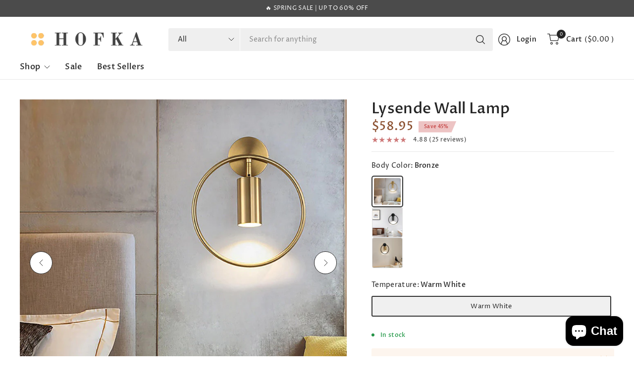

--- FILE ---
content_type: text/html; charset=utf-8
request_url: https://hofkahome.com/products/lysende-wall-lamp
body_size: 56186
content:
<!doctype html><html class="no-js" lang="en" dir="ltr">
<head>
	<meta charset="utf-8">
	<meta http-equiv="X-UA-Compatible" content="IE=edge,chrome=1">
	<meta name="viewport" content="width=device-width, initial-scale=1, maximum-scale=5, viewport-fit=cover">
	<meta name="theme-color" content="#ffffff">
	<link rel="canonical" href="https://hofkahome.com/products/lysende-wall-lamp">
	<link rel="preconnect" href="https://cdn.shopify.com" crossorigin>
	<link href="//hofkahome.com/cdn/shop/t/19/assets/app.css?v=134784189958119031511729872827" as="style" rel="preload">
<link href="//hofkahome.com/cdn/shop/t/19/assets/product.css?v=130822121261699009701729872834" as="style" rel="preload">
<link rel="preload" as="image" href="//hofkahome.com/cdn/shop/products/Lysende-Bronze1.jpg?v=1618420250&width=375" imagesrcset="//hofkahome.com/cdn/shop/products/Lysende-Bronze1.jpg?v=1618420250&width=375 375w,//hofkahome.com/cdn/shop/products/Lysende-Bronze1.jpg?v=1618420250&width=690 690w,//hofkahome.com/cdn/shop/products/Lysende-Bronze1.jpg?v=1618420250&width=1380 1380w" imagesizes="auto">

<link href="//hofkahome.com/cdn/shop/t/19/assets/vendor.js?v=41477546860483910021724478183" as="script" rel="preload">
<link href="//hofkahome.com/cdn/shop/t/19/assets/app.js?v=132862021549490560491729872827" as="script" rel="preload">
<link href="//hofkahome.com/cdn/shop/t/19/assets/slideshow-vendor.js?v=73088757285059381971724478182" as="script" rel="preload">
<link href="//hofkahome.com/cdn/shop/t/19/assets/product.js?v=20601914627773463321729872835" as="script" rel="preload">


<script>
window.lazySizesConfig = window.lazySizesConfig || {};
window.lazySizesConfig.expand = 250;
window.lazySizesConfig.loadMode = 1;
window.lazySizesConfig.loadHidden = false;
</script>


	

	<title>
	Lysende Wall Lamp &ndash; HOFKA
	</title>

	
	<meta name="description" content="Light up your house with our Lysende Wall Lamp, featuring a postmodern look with a sleek finish. This sleek sconce combines the modern flair of mid-century design with Scandinavian minimalism. Let this fine piece of designer lamp spice up any room in your house with its elegant decorative accent. Made of high-quality i">
	
<link rel="preconnect" href="https://fonts.shopifycdn.com" crossorigin>

<meta property="og:site_name" content="HOFKA">
<meta property="og:url" content="https://hofkahome.com/products/lysende-wall-lamp">
<meta property="og:title" content="Lysende Wall Lamp">
<meta property="og:type" content="product">
<meta property="og:description" content="Light up your house with our Lysende Wall Lamp, featuring a postmodern look with a sleek finish. This sleek sconce combines the modern flair of mid-century design with Scandinavian minimalism. Let this fine piece of designer lamp spice up any room in your house with its elegant decorative accent. Made of high-quality i"><meta property="og:image" content="http://hofkahome.com/cdn/shop/products/Lysende-Bronze1.jpg?v=1618420250">
  <meta property="og:image:secure_url" content="https://hofkahome.com/cdn/shop/products/Lysende-Bronze1.jpg?v=1618420250">
  <meta property="og:image:width" content="800">
  <meta property="og:image:height" content="800"><meta property="og:price:amount" content="58.95">
  <meta property="og:price:currency" content="USD"><meta name="twitter:card" content="summary_large_image">
<meta name="twitter:title" content="Lysende Wall Lamp">
<meta name="twitter:description" content="Light up your house with our Lysende Wall Lamp, featuring a postmodern look with a sleek finish. This sleek sconce combines the modern flair of mid-century design with Scandinavian minimalism. Let this fine piece of designer lamp spice up any room in your house with its elegant decorative accent. Made of high-quality i">


	<link href="//hofkahome.com/cdn/shop/t/19/assets/app.css?v=134784189958119031511729872827" rel="stylesheet" type="text/css" media="all" />

	

	<style data-shopify>
	@font-face {
  font-family: "Proza Libre";
  font-weight: 400;
  font-style: normal;
  font-display: swap;
  src: url("//hofkahome.com/cdn/fonts/proza_libre/prozalibre_n4.f0507b32b728d57643b7359f19cd41165a2ba3ad.woff2") format("woff2"),
       url("//hofkahome.com/cdn/fonts/proza_libre/prozalibre_n4.11ea93e06205ad0e376283cb5b58368f304c1fe5.woff") format("woff");
}

@font-face {
  font-family: "Proza Libre";
  font-weight: 500;
  font-style: normal;
  font-display: swap;
  src: url("//hofkahome.com/cdn/fonts/proza_libre/prozalibre_n5.769da275b5c2e5f28c2bf0b1166b9e95644c320c.woff2") format("woff2"),
       url("//hofkahome.com/cdn/fonts/proza_libre/prozalibre_n5.e541836a24e317d3c57a7720b00396b71e15f38a.woff") format("woff");
}

@font-face {
  font-family: "Proza Libre";
  font-weight: 600;
  font-style: normal;
  font-display: swap;
  src: url("//hofkahome.com/cdn/fonts/proza_libre/prozalibre_n6.005eedda2d9306b0bc2b562e7654d45b73d20f1d.woff2") format("woff2"),
       url("//hofkahome.com/cdn/fonts/proza_libre/prozalibre_n6.a6f1b0f75559b158e635f088b180d6f23fd82c9a.woff") format("woff");
}

@font-face {
  font-family: "Proza Libre";
  font-weight: 400;
  font-style: italic;
  font-display: swap;
  src: url("//hofkahome.com/cdn/fonts/proza_libre/prozalibre_i4.fd59a69759c8ff2f0db3fa744a333dc414728870.woff2") format("woff2"),
       url("//hofkahome.com/cdn/fonts/proza_libre/prozalibre_i4.27b0ea1cb14275c30318a8a91b6ed8f2d59ab056.woff") format("woff");
}

@font-face {
  font-family: "Proza Libre";
  font-weight: 600;
  font-style: italic;
  font-display: swap;
  src: url("//hofkahome.com/cdn/fonts/proza_libre/prozalibre_i6.0460f2797148bc31c35d8145dbd6689f0c2878fc.woff2") format("woff2"),
       url("//hofkahome.com/cdn/fonts/proza_libre/prozalibre_i6.5308ef059a96b1f499c25d73a3a90c3d93a99355.woff") format("woff");
}

@font-face {
  font-family: "Proza Libre";
  font-weight: 600;
  font-style: normal;
  font-display: swap;
  src: url("//hofkahome.com/cdn/fonts/proza_libre/prozalibre_n6.005eedda2d9306b0bc2b562e7654d45b73d20f1d.woff2") format("woff2"),
       url("//hofkahome.com/cdn/fonts/proza_libre/prozalibre_n6.a6f1b0f75559b158e635f088b180d6f23fd82c9a.woff") format("woff");
}


	h1,h2,h3,h4,h5,h6,
	.h1,.h2,.h3,.h4,.h5,.h6,
	.logolink.text-logo,
	.heading-font,
	.h1-large,
	.customer-addresses .my-address .address-index {
		font-style: normal;
		font-weight: 600;
		font-family: "Proza Libre", sans-serif;
	}
	body,
	.body-font,
	.thb-product-detail .product-title {
		font-style: normal;
		font-weight: 400;
		font-family: "Proza Libre", sans-serif;
	}
	:root {
		--mobile-swipe-width: 75vw;
		--grid-width: 1350px;
		--grid-width-row: 1430px;
		--font-body-scale: 1.0;
		--font-body-line-height-scale: 1.2;
		--font-body-letter-spacing: 0.02em;
		--font-body-medium-weight: 500;
    --font-body-bold-weight: 600;
		--font-announcement-scale: 1.0;
		--font-heading-scale: 1.0;
		--font-heading-line-height-scale: 1.0;
		--font-heading-letter-spacing: 0.01em;
		--font-navigation-scale: 1.0;
		--font-product-title-scale: 1.0;
		--font-product-title-line-height-scale: 1.0;
		--button-letter-spacing: -0.03em;

		--button-border-radius: 3px;
		--textarea-border-radius: 3px;
		--general-border-radius: 3px;

		--bg-body: #ffffff;
		--bg-body-rgb: 255,255,255;
		--bg-body-darken: #f7f7f7;
		--payment-terms-background-color: #ffffff;
		--color-body: #252525;
		--color-body-rgb: 37,37,37;
		--color-border: rgba(var(--color-body-rgb),0.1);
		--color-heading: #171717;
		--color-heading-rgb: 23,23,23;
		--color-accent: #333333;
		--color-accent-rgb: 51,51,51;
		--color-overlay: #616161;
		--color-overlay-rgb: 97,97,97;
		--solid-button-background: #333333;
		--solid-button-background-hover: #212121;

		--section-spacing-mobile: 15px;
		--section-spacing-desktop: 25px;

		--color-announcement-bar-text: #ffffff;
		--color-announcement-bar-bg: #4b4b4b;

		--color-header-bg: #ffffff;
		--color-header-bg-rgb: 255,255,255;
		--color-header-text: #252525;
		--color-header-text-rgb: 37,37,37;
		--color-header-border: rgba(var(--color-header-text-rgb), 0.1);

		--color-price: #8D5333;
		--color-price-discounted: #6D6D6D;

		--shopify-accelerated-checkout-button-block-size: 46px;
		--shopify-accelerated-checkout-inline-alignment: center;
		--shopify-accelerated-checkout-skeleton-animation-duration: 0.25s;
		--shopify-accelerated-checkout-button-border-radius: 3px;--color-star: #CE7979;--color-inventory-instock: #279A4B;--color-inventory-lowstock: #FB9E5B;--color-badge-sold-out: #ececec;
			--color-badge-sold-out-text: #939393;--color-badge-sale: #edc4c4;
			--color-badge-sale-text: #C33C3C;--color-badge-preorder: #f0f2ff;
			--color-badge-preorder-text: #3D5CFF;



--color-footer-text: #252525;
		--color-footer-text-rgb: 37,37,37;
		--color-footer-bg: #F6F6F6;
	}
</style>


	<script>
		window.theme = window.theme || {};
		theme = {
			settings: {
				money_with_currency_format:"\u003cspan class=money\u003e${{amount}} \u003c\/span\u003e",
				cart_drawer:true,
				product_id: 6591288836253,
			},
			routes: {
				root_url: '/',
				cart_url: '/cart',
				cart_add_url: '/cart/add',
				search_url: '/search',
				cart_change_url: '/cart/change',
				cart_update_url: '/cart/update',
				predictive_search_url: '/search/suggest',
			},
			variantStrings: {
        addToCart: `Add to cart`,
        soldOut: `Sold out`,
        unavailable: `Unavailable`,
        preOrder: `Pre-order`,
      },
			strings: {
				requiresTerms: `You must agree with the terms and conditions of sales to check out`,
				showMore: `Show more`,
				showLess: `Show less`,
				showFilters: `Show filters`,
				shippingEstimatorNoResults: `Sorry, we do not ship to your address.`,
				shippingEstimatorOneResult: `There is one shipping rate for your address:`,
				shippingEstimatorMultipleResults: `There are several shipping rates for your address:`,
				shippingEstimatorError: `One or more error occurred while retrieving shipping rates:`
			}
		};
	</script>
	<script>window.performance && window.performance.mark && window.performance.mark('shopify.content_for_header.start');</script><meta name="google-site-verification" content="Y32czRP-YPnviu1Z1W1zgMZx0520K4J4-FLpdqRIaYw">
<meta name="facebook-domain-verification" content="1ggjpn980ixpm70liykk4y8ntaovqt">
<meta id="shopify-digital-wallet" name="shopify-digital-wallet" content="/47533686941/digital_wallets/dialog">
<meta name="shopify-checkout-api-token" content="c497dd67b798260f1b526197d1809bf6">
<meta id="in-context-paypal-metadata" data-shop-id="47533686941" data-venmo-supported="false" data-environment="production" data-locale="en_US" data-paypal-v4="true" data-currency="USD">
<link rel="alternate" type="application/json+oembed" href="https://hofkahome.com/products/lysende-wall-lamp.oembed">
<script async="async" src="/checkouts/internal/preloads.js?locale=en-US"></script>
<link rel="preconnect" href="https://shop.app" crossorigin="anonymous">
<script async="async" src="https://shop.app/checkouts/internal/preloads.js?locale=en-US&shop_id=47533686941" crossorigin="anonymous"></script>
<script id="apple-pay-shop-capabilities" type="application/json">{"shopId":47533686941,"countryCode":"AU","currencyCode":"USD","merchantCapabilities":["supports3DS"],"merchantId":"gid:\/\/shopify\/Shop\/47533686941","merchantName":"HOFKA","requiredBillingContactFields":["postalAddress","email","phone"],"requiredShippingContactFields":["postalAddress","email","phone"],"shippingType":"shipping","supportedNetworks":["visa","masterCard","amex","jcb"],"total":{"type":"pending","label":"HOFKA","amount":"1.00"},"shopifyPaymentsEnabled":true,"supportsSubscriptions":true}</script>
<script id="shopify-features" type="application/json">{"accessToken":"c497dd67b798260f1b526197d1809bf6","betas":["rich-media-storefront-analytics"],"domain":"hofkahome.com","predictiveSearch":true,"shopId":47533686941,"locale":"en"}</script>
<script>var Shopify = Shopify || {};
Shopify.shop = "jodevi-house.myshopify.com";
Shopify.locale = "en";
Shopify.currency = {"active":"USD","rate":"1.0"};
Shopify.country = "US";
Shopify.theme = {"name":"Pinnacle","id":171058331969,"schema_name":"Pinnacle","schema_version":"2.0.0","theme_store_id":2852,"role":"main"};
Shopify.theme.handle = "null";
Shopify.theme.style = {"id":null,"handle":null};
Shopify.cdnHost = "hofkahome.com/cdn";
Shopify.routes = Shopify.routes || {};
Shopify.routes.root = "/";</script>
<script type="module">!function(o){(o.Shopify=o.Shopify||{}).modules=!0}(window);</script>
<script>!function(o){function n(){var o=[];function n(){o.push(Array.prototype.slice.apply(arguments))}return n.q=o,n}var t=o.Shopify=o.Shopify||{};t.loadFeatures=n(),t.autoloadFeatures=n()}(window);</script>
<script>
  window.ShopifyPay = window.ShopifyPay || {};
  window.ShopifyPay.apiHost = "shop.app\/pay";
  window.ShopifyPay.redirectState = null;
</script>
<script id="shop-js-analytics" type="application/json">{"pageType":"product"}</script>
<script defer="defer" async type="module" src="//hofkahome.com/cdn/shopifycloud/shop-js/modules/v2/client.init-shop-cart-sync_BdyHc3Nr.en.esm.js"></script>
<script defer="defer" async type="module" src="//hofkahome.com/cdn/shopifycloud/shop-js/modules/v2/chunk.common_Daul8nwZ.esm.js"></script>
<script type="module">
  await import("//hofkahome.com/cdn/shopifycloud/shop-js/modules/v2/client.init-shop-cart-sync_BdyHc3Nr.en.esm.js");
await import("//hofkahome.com/cdn/shopifycloud/shop-js/modules/v2/chunk.common_Daul8nwZ.esm.js");

  window.Shopify.SignInWithShop?.initShopCartSync?.({"fedCMEnabled":true,"windoidEnabled":true});

</script>
<script>
  window.Shopify = window.Shopify || {};
  if (!window.Shopify.featureAssets) window.Shopify.featureAssets = {};
  window.Shopify.featureAssets['shop-js'] = {"shop-cart-sync":["modules/v2/client.shop-cart-sync_QYOiDySF.en.esm.js","modules/v2/chunk.common_Daul8nwZ.esm.js"],"init-fed-cm":["modules/v2/client.init-fed-cm_DchLp9rc.en.esm.js","modules/v2/chunk.common_Daul8nwZ.esm.js"],"shop-button":["modules/v2/client.shop-button_OV7bAJc5.en.esm.js","modules/v2/chunk.common_Daul8nwZ.esm.js"],"init-windoid":["modules/v2/client.init-windoid_DwxFKQ8e.en.esm.js","modules/v2/chunk.common_Daul8nwZ.esm.js"],"shop-cash-offers":["modules/v2/client.shop-cash-offers_DWtL6Bq3.en.esm.js","modules/v2/chunk.common_Daul8nwZ.esm.js","modules/v2/chunk.modal_CQq8HTM6.esm.js"],"shop-toast-manager":["modules/v2/client.shop-toast-manager_CX9r1SjA.en.esm.js","modules/v2/chunk.common_Daul8nwZ.esm.js"],"init-shop-email-lookup-coordinator":["modules/v2/client.init-shop-email-lookup-coordinator_UhKnw74l.en.esm.js","modules/v2/chunk.common_Daul8nwZ.esm.js"],"pay-button":["modules/v2/client.pay-button_DzxNnLDY.en.esm.js","modules/v2/chunk.common_Daul8nwZ.esm.js"],"avatar":["modules/v2/client.avatar_BTnouDA3.en.esm.js"],"init-shop-cart-sync":["modules/v2/client.init-shop-cart-sync_BdyHc3Nr.en.esm.js","modules/v2/chunk.common_Daul8nwZ.esm.js"],"shop-login-button":["modules/v2/client.shop-login-button_D8B466_1.en.esm.js","modules/v2/chunk.common_Daul8nwZ.esm.js","modules/v2/chunk.modal_CQq8HTM6.esm.js"],"init-customer-accounts-sign-up":["modules/v2/client.init-customer-accounts-sign-up_C8fpPm4i.en.esm.js","modules/v2/client.shop-login-button_D8B466_1.en.esm.js","modules/v2/chunk.common_Daul8nwZ.esm.js","modules/v2/chunk.modal_CQq8HTM6.esm.js"],"init-shop-for-new-customer-accounts":["modules/v2/client.init-shop-for-new-customer-accounts_CVTO0Ztu.en.esm.js","modules/v2/client.shop-login-button_D8B466_1.en.esm.js","modules/v2/chunk.common_Daul8nwZ.esm.js","modules/v2/chunk.modal_CQq8HTM6.esm.js"],"init-customer-accounts":["modules/v2/client.init-customer-accounts_dRgKMfrE.en.esm.js","modules/v2/client.shop-login-button_D8B466_1.en.esm.js","modules/v2/chunk.common_Daul8nwZ.esm.js","modules/v2/chunk.modal_CQq8HTM6.esm.js"],"shop-follow-button":["modules/v2/client.shop-follow-button_CkZpjEct.en.esm.js","modules/v2/chunk.common_Daul8nwZ.esm.js","modules/v2/chunk.modal_CQq8HTM6.esm.js"],"lead-capture":["modules/v2/client.lead-capture_BntHBhfp.en.esm.js","modules/v2/chunk.common_Daul8nwZ.esm.js","modules/v2/chunk.modal_CQq8HTM6.esm.js"],"checkout-modal":["modules/v2/client.checkout-modal_CfxcYbTm.en.esm.js","modules/v2/chunk.common_Daul8nwZ.esm.js","modules/v2/chunk.modal_CQq8HTM6.esm.js"],"shop-login":["modules/v2/client.shop-login_Da4GZ2H6.en.esm.js","modules/v2/chunk.common_Daul8nwZ.esm.js","modules/v2/chunk.modal_CQq8HTM6.esm.js"],"payment-terms":["modules/v2/client.payment-terms_MV4M3zvL.en.esm.js","modules/v2/chunk.common_Daul8nwZ.esm.js","modules/v2/chunk.modal_CQq8HTM6.esm.js"]};
</script>
<script>(function() {
  var isLoaded = false;
  function asyncLoad() {
    if (isLoaded) return;
    isLoaded = true;
    var urls = ["https:\/\/seo.apps.avada.io\/avada-seo-installed.js?shop=jodevi-house.myshopify.com","https:\/\/hofkahome.com\/apps\/buckscc\/sdk.min.js?shop=jodevi-house.myshopify.com","\/\/satcb.azureedge.net\/Scripts\/satcb.min.js?shop=jodevi-house.myshopify.com","https:\/\/tools.luckyorange.com\/core\/lo.js?site-id=909af7ec\u0026shop=jodevi-house.myshopify.com","https:\/\/reconvert-cdn.com\/assets\/js\/store_reconvert_node.js?v=2\u0026scid=YzI2Y2NmZTk1NDYwM2FkNDg3YWJiY2EzOTQwOGY0OGQuNTdlNTYxODVhYmQ0NzdkM2YyMzcyMDM2ZGI3ZmQ0N2E=\u0026shop=jodevi-house.myshopify.com","https:\/\/reconvert-cdn.com\/assets\/js\/reconvert_script_tags.mini.js?scid=YzI2Y2NmZTk1NDYwM2FkNDg3YWJiY2EzOTQwOGY0OGQuNTdlNTYxODVhYmQ0NzdkM2YyMzcyMDM2ZGI3ZmQ0N2E=\u0026shop=jodevi-house.myshopify.com","https:\/\/script.pop-convert.com\/new-micro\/production.pc.min.js?unique_id=jodevi-house.myshopify.com\u0026shop=jodevi-house.myshopify.com","https:\/\/cdn.s3.pop-convert.com\/pcjs.production.min.js?unique_id=jodevi-house.myshopify.com\u0026shop=jodevi-house.myshopify.com"];
    for (var i = 0; i < urls.length; i++) {
      var s = document.createElement('script');
      s.type = 'text/javascript';
      s.async = true;
      s.src = urls[i];
      var x = document.getElementsByTagName('script')[0];
      x.parentNode.insertBefore(s, x);
    }
  };
  if(window.attachEvent) {
    window.attachEvent('onload', asyncLoad);
  } else {
    window.addEventListener('load', asyncLoad, false);
  }
})();</script>
<script id="__st">var __st={"a":47533686941,"offset":25200,"reqid":"d42e5196-79d1-4ec4-970e-6d0eb78a51bb-1769016419","pageurl":"hofkahome.com\/products\/lysende-wall-lamp","u":"972916e02709","p":"product","rtyp":"product","rid":6591288836253};</script>
<script>window.ShopifyPaypalV4VisibilityTracking = true;</script>
<script id="captcha-bootstrap">!function(){'use strict';const t='contact',e='account',n='new_comment',o=[[t,t],['blogs',n],['comments',n],[t,'customer']],c=[[e,'customer_login'],[e,'guest_login'],[e,'recover_customer_password'],[e,'create_customer']],r=t=>t.map((([t,e])=>`form[action*='/${t}']:not([data-nocaptcha='true']) input[name='form_type'][value='${e}']`)).join(','),a=t=>()=>t?[...document.querySelectorAll(t)].map((t=>t.form)):[];function s(){const t=[...o],e=r(t);return a(e)}const i='password',u='form_key',d=['recaptcha-v3-token','g-recaptcha-response','h-captcha-response',i],f=()=>{try{return window.sessionStorage}catch{return}},m='__shopify_v',_=t=>t.elements[u];function p(t,e,n=!1){try{const o=window.sessionStorage,c=JSON.parse(o.getItem(e)),{data:r}=function(t){const{data:e,action:n}=t;return t[m]||n?{data:e,action:n}:{data:t,action:n}}(c);for(const[e,n]of Object.entries(r))t.elements[e]&&(t.elements[e].value=n);n&&o.removeItem(e)}catch(o){console.error('form repopulation failed',{error:o})}}const l='form_type',E='cptcha';function T(t){t.dataset[E]=!0}const w=window,h=w.document,L='Shopify',v='ce_forms',y='captcha';let A=!1;((t,e)=>{const n=(g='f06e6c50-85a8-45c8-87d0-21a2b65856fe',I='https://cdn.shopify.com/shopifycloud/storefront-forms-hcaptcha/ce_storefront_forms_captcha_hcaptcha.v1.5.2.iife.js',D={infoText:'Protected by hCaptcha',privacyText:'Privacy',termsText:'Terms'},(t,e,n)=>{const o=w[L][v],c=o.bindForm;if(c)return c(t,g,e,D).then(n);var r;o.q.push([[t,g,e,D],n]),r=I,A||(h.body.append(Object.assign(h.createElement('script'),{id:'captcha-provider',async:!0,src:r})),A=!0)});var g,I,D;w[L]=w[L]||{},w[L][v]=w[L][v]||{},w[L][v].q=[],w[L][y]=w[L][y]||{},w[L][y].protect=function(t,e){n(t,void 0,e),T(t)},Object.freeze(w[L][y]),function(t,e,n,w,h,L){const[v,y,A,g]=function(t,e,n){const i=e?o:[],u=t?c:[],d=[...i,...u],f=r(d),m=r(i),_=r(d.filter((([t,e])=>n.includes(e))));return[a(f),a(m),a(_),s()]}(w,h,L),I=t=>{const e=t.target;return e instanceof HTMLFormElement?e:e&&e.form},D=t=>v().includes(t);t.addEventListener('submit',(t=>{const e=I(t);if(!e)return;const n=D(e)&&!e.dataset.hcaptchaBound&&!e.dataset.recaptchaBound,o=_(e),c=g().includes(e)&&(!o||!o.value);(n||c)&&t.preventDefault(),c&&!n&&(function(t){try{if(!f())return;!function(t){const e=f();if(!e)return;const n=_(t);if(!n)return;const o=n.value;o&&e.removeItem(o)}(t);const e=Array.from(Array(32),(()=>Math.random().toString(36)[2])).join('');!function(t,e){_(t)||t.append(Object.assign(document.createElement('input'),{type:'hidden',name:u})),t.elements[u].value=e}(t,e),function(t,e){const n=f();if(!n)return;const o=[...t.querySelectorAll(`input[type='${i}']`)].map((({name:t})=>t)),c=[...d,...o],r={};for(const[a,s]of new FormData(t).entries())c.includes(a)||(r[a]=s);n.setItem(e,JSON.stringify({[m]:1,action:t.action,data:r}))}(t,e)}catch(e){console.error('failed to persist form',e)}}(e),e.submit())}));const S=(t,e)=>{t&&!t.dataset[E]&&(n(t,e.some((e=>e===t))),T(t))};for(const o of['focusin','change'])t.addEventListener(o,(t=>{const e=I(t);D(e)&&S(e,y())}));const B=e.get('form_key'),M=e.get(l),P=B&&M;t.addEventListener('DOMContentLoaded',(()=>{const t=y();if(P)for(const e of t)e.elements[l].value===M&&p(e,B);[...new Set([...A(),...v().filter((t=>'true'===t.dataset.shopifyCaptcha))])].forEach((e=>S(e,t)))}))}(h,new URLSearchParams(w.location.search),n,t,e,['guest_login'])})(!0,!0)}();</script>
<script integrity="sha256-4kQ18oKyAcykRKYeNunJcIwy7WH5gtpwJnB7kiuLZ1E=" data-source-attribution="shopify.loadfeatures" defer="defer" src="//hofkahome.com/cdn/shopifycloud/storefront/assets/storefront/load_feature-a0a9edcb.js" crossorigin="anonymous"></script>
<script crossorigin="anonymous" defer="defer" src="//hofkahome.com/cdn/shopifycloud/storefront/assets/shopify_pay/storefront-65b4c6d7.js?v=20250812"></script>
<script data-source-attribution="shopify.dynamic_checkout.dynamic.init">var Shopify=Shopify||{};Shopify.PaymentButton=Shopify.PaymentButton||{isStorefrontPortableWallets:!0,init:function(){window.Shopify.PaymentButton.init=function(){};var t=document.createElement("script");t.src="https://hofkahome.com/cdn/shopifycloud/portable-wallets/latest/portable-wallets.en.js",t.type="module",document.head.appendChild(t)}};
</script>
<script data-source-attribution="shopify.dynamic_checkout.buyer_consent">
  function portableWalletsHideBuyerConsent(e){var t=document.getElementById("shopify-buyer-consent"),n=document.getElementById("shopify-subscription-policy-button");t&&n&&(t.classList.add("hidden"),t.setAttribute("aria-hidden","true"),n.removeEventListener("click",e))}function portableWalletsShowBuyerConsent(e){var t=document.getElementById("shopify-buyer-consent"),n=document.getElementById("shopify-subscription-policy-button");t&&n&&(t.classList.remove("hidden"),t.removeAttribute("aria-hidden"),n.addEventListener("click",e))}window.Shopify?.PaymentButton&&(window.Shopify.PaymentButton.hideBuyerConsent=portableWalletsHideBuyerConsent,window.Shopify.PaymentButton.showBuyerConsent=portableWalletsShowBuyerConsent);
</script>
<script data-source-attribution="shopify.dynamic_checkout.cart.bootstrap">document.addEventListener("DOMContentLoaded",(function(){function t(){return document.querySelector("shopify-accelerated-checkout-cart, shopify-accelerated-checkout")}if(t())Shopify.PaymentButton.init();else{new MutationObserver((function(e,n){t()&&(Shopify.PaymentButton.init(),n.disconnect())})).observe(document.body,{childList:!0,subtree:!0})}}));
</script>
<link id="shopify-accelerated-checkout-styles" rel="stylesheet" media="screen" href="https://hofkahome.com/cdn/shopifycloud/portable-wallets/latest/accelerated-checkout-backwards-compat.css" crossorigin="anonymous">
<style id="shopify-accelerated-checkout-cart">
        #shopify-buyer-consent {
  margin-top: 1em;
  display: inline-block;
  width: 100%;
}

#shopify-buyer-consent.hidden {
  display: none;
}

#shopify-subscription-policy-button {
  background: none;
  border: none;
  padding: 0;
  text-decoration: underline;
  font-size: inherit;
  cursor: pointer;
}

#shopify-subscription-policy-button::before {
  box-shadow: none;
}

      </style>

<script>window.performance && window.performance.mark && window.performance.mark('shopify.content_for_header.end');</script> <!-- Header hook for plugins -->

	<script>document.documentElement.className = document.documentElement.className.replace('no-js', 'js');</script>
	
<!-- BEGIN app block: shopify://apps/judge-me-reviews/blocks/judgeme_core/61ccd3b1-a9f2-4160-9fe9-4fec8413e5d8 --><!-- Start of Judge.me Core -->






<link rel="dns-prefetch" href="https://cdnwidget.judge.me">
<link rel="dns-prefetch" href="https://cdn.judge.me">
<link rel="dns-prefetch" href="https://cdn1.judge.me">
<link rel="dns-prefetch" href="https://api.judge.me">

<script data-cfasync='false' class='jdgm-settings-script'>window.jdgmSettings={"pagination":5,"disable_web_reviews":false,"badge_no_review_text":"No reviews","badge_n_reviews_text":"{{ n }} review/reviews","badge_star_color":"#ffa300","hide_badge_preview_if_no_reviews":true,"badge_hide_text":false,"enforce_center_preview_badge":false,"widget_title":"Customer Reviews","widget_open_form_text":"Write a review","widget_close_form_text":"Cancel review","widget_refresh_page_text":"Refresh page","widget_summary_text":"Based on {{ number_of_reviews }} review/reviews","widget_no_review_text":"Be the first to write a review","widget_name_field_text":"Display name","widget_verified_name_field_text":"Verified Name (public)","widget_name_placeholder_text":"Display name","widget_required_field_error_text":"This field is required.","widget_email_field_text":"Email address","widget_verified_email_field_text":"Verified Email (private, can not be edited)","widget_email_placeholder_text":"Your email address","widget_email_field_error_text":"Please enter a valid email address.","widget_rating_field_text":"Rating","widget_review_title_field_text":"Review Title","widget_review_title_placeholder_text":"Give your review a title","widget_review_body_field_text":"Review content","widget_review_body_placeholder_text":"Start writing here...","widget_pictures_field_text":"Picture/Video (optional)","widget_submit_review_text":"Submit Review","widget_submit_verified_review_text":"Submit Verified Review","widget_submit_success_msg_with_auto_publish":"Thank you! Please refresh the page in a few moments to see your review. You can remove or edit your review by logging into \u003ca href='https://judge.me/login' target='_blank' rel='nofollow noopener'\u003eJudge.me\u003c/a\u003e","widget_submit_success_msg_no_auto_publish":"Thank you! Your review will be published as soon as it is approved by the shop admin. You can remove or edit your review by logging into \u003ca href='https://judge.me/login' target='_blank' rel='nofollow noopener'\u003eJudge.me\u003c/a\u003e","widget_show_default_reviews_out_of_total_text":"Showing {{ n_reviews_shown }} out of {{ n_reviews }} reviews.","widget_show_all_link_text":"Show all","widget_show_less_link_text":"Show less","widget_author_said_text":"{{ reviewer_name }} said:","widget_days_text":"{{ n }} days ago","widget_weeks_text":"{{ n }} week/weeks ago","widget_months_text":"{{ n }} month/months ago","widget_years_text":"{{ n }} year/years ago","widget_yesterday_text":"Yesterday","widget_today_text":"Today","widget_replied_text":"\u003e\u003e {{ shop_name }} replied:","widget_read_more_text":"Read more","widget_reviewer_name_as_initial":"","widget_rating_filter_color":"#3d3d3d","widget_rating_filter_see_all_text":"See all reviews","widget_sorting_most_recent_text":"Most Recent","widget_sorting_highest_rating_text":"Highest Rating","widget_sorting_lowest_rating_text":"Lowest Rating","widget_sorting_with_pictures_text":"Only Pictures","widget_sorting_most_helpful_text":"Most Helpful","widget_open_question_form_text":"Ask a question","widget_reviews_subtab_text":"Reviews","widget_questions_subtab_text":"Questions","widget_question_label_text":"Question","widget_answer_label_text":"Answer","widget_question_placeholder_text":"Write your question here","widget_submit_question_text":"Submit Question","widget_question_submit_success_text":"Thank you for your question! We will notify you once it gets answered.","widget_star_color":"#ffbf00","verified_badge_text":"Verified","verified_badge_bg_color":"","verified_badge_text_color":"","verified_badge_placement":"left-of-reviewer-name","widget_review_max_height":3,"widget_hide_border":true,"widget_social_share":false,"widget_thumb":false,"widget_review_location_show":false,"widget_location_format":"country_iso_code","all_reviews_include_out_of_store_products":true,"all_reviews_out_of_store_text":"(out of store)","all_reviews_pagination":100,"all_reviews_product_name_prefix_text":"about","enable_review_pictures":true,"enable_question_anwser":false,"widget_theme":"","review_date_format":"mm/dd/yyyy","default_sort_method":"most-recent","widget_product_reviews_subtab_text":"Product Reviews","widget_shop_reviews_subtab_text":"Shop Reviews","widget_other_products_reviews_text":"Reviews for other products","widget_store_reviews_subtab_text":"Store reviews","widget_no_store_reviews_text":"This store hasn't received any reviews yet","widget_web_restriction_product_reviews_text":"This product hasn't received any reviews yet","widget_no_items_text":"No items found","widget_show_more_text":"Show more","widget_write_a_store_review_text":"Write a Store Review","widget_other_languages_heading":"Reviews in Other Languages","widget_translate_review_text":"Translate review to {{ language }}","widget_translating_review_text":"Translating...","widget_show_original_translation_text":"Show original ({{ language }})","widget_translate_review_failed_text":"Review couldn't be translated.","widget_translate_review_retry_text":"Retry","widget_translate_review_try_again_later_text":"Try again later","show_product_url_for_grouped_product":false,"widget_sorting_pictures_first_text":"Pictures First","show_pictures_on_all_rev_page_mobile":false,"show_pictures_on_all_rev_page_desktop":false,"floating_tab_hide_mobile_install_preference":false,"floating_tab_button_name":"★ Customer Reviews","floating_tab_title":"Let customers speak for us","floating_tab_button_color":"","floating_tab_button_background_color":"","floating_tab_url":"","floating_tab_url_enabled":false,"floating_tab_tab_style":"text","all_reviews_text_badge_text":"Customers rate us {{ shop.metafields.judgeme.all_reviews_rating | round: 1 }}/5 based on {{ shop.metafields.judgeme.all_reviews_count }} reviews.","all_reviews_text_badge_text_branded_style":"{{ shop.metafields.judgeme.all_reviews_rating | round: 1 }} out of 5 stars based on {{ shop.metafields.judgeme.all_reviews_count }} reviews","is_all_reviews_text_badge_a_link":false,"show_stars_for_all_reviews_text_badge":false,"all_reviews_text_badge_url":"","all_reviews_text_style":"text","all_reviews_text_color_style":"judgeme_brand_color","all_reviews_text_color":"#108474","all_reviews_text_show_jm_brand":true,"featured_carousel_show_header":true,"featured_carousel_title":"Let Customers Speak For Us","testimonials_carousel_title":"Customers are saying","videos_carousel_title":"Real customer stories","cards_carousel_title":"Customers are saying","featured_carousel_count_text":"from {{ n }} reviews","featured_carousel_add_link_to_all_reviews_page":false,"featured_carousel_url":"","featured_carousel_show_images":true,"featured_carousel_autoslide_interval":5,"featured_carousel_arrows_on_the_sides":false,"featured_carousel_height":250,"featured_carousel_width":80,"featured_carousel_image_size":10,"featured_carousel_image_height":250,"featured_carousel_arrow_color":"#eeeeee","verified_count_badge_style":"vintage","verified_count_badge_orientation":"horizontal","verified_count_badge_color_style":"judgeme_brand_color","verified_count_badge_color":"#108474","is_verified_count_badge_a_link":false,"verified_count_badge_url":"","verified_count_badge_show_jm_brand":true,"widget_rating_preset_default":5,"widget_first_sub_tab":"product-reviews","widget_show_histogram":false,"widget_histogram_use_custom_color":true,"widget_pagination_use_custom_color":false,"widget_star_use_custom_color":true,"widget_verified_badge_use_custom_color":false,"widget_write_review_use_custom_color":false,"picture_reminder_submit_button":"Upload Pictures","enable_review_videos":false,"mute_video_by_default":false,"widget_sorting_videos_first_text":"Videos First","widget_review_pending_text":"Pending","featured_carousel_items_for_large_screen":3,"social_share_options_order":"Facebook,Twitter","remove_microdata_snippet":true,"disable_json_ld":false,"enable_json_ld_products":false,"preview_badge_show_question_text":false,"preview_badge_no_question_text":"No questions","preview_badge_n_question_text":"{{ number_of_questions }} question/questions","qa_badge_show_icon":false,"qa_badge_position":"same-row","remove_judgeme_branding":false,"widget_add_search_bar":false,"widget_search_bar_placeholder":"Search","widget_sorting_verified_only_text":"Verified only","featured_carousel_theme":"card","featured_carousel_show_rating":true,"featured_carousel_show_title":true,"featured_carousel_show_body":true,"featured_carousel_show_date":false,"featured_carousel_show_reviewer":true,"featured_carousel_show_product":false,"featured_carousel_header_background_color":"#dfa14d","featured_carousel_header_text_color":"#ffffff","featured_carousel_name_product_separator":"reviewed","featured_carousel_full_star_background":"#dfa14d","featured_carousel_empty_star_background":"#dadada","featured_carousel_vertical_theme_background":"#f9fafb","featured_carousel_verified_badge_enable":false,"featured_carousel_verified_badge_color":"#108474","featured_carousel_border_style":"round","featured_carousel_review_line_length_limit":3,"featured_carousel_more_reviews_button_text":"Read more reviews","featured_carousel_view_product_button_text":"View product","all_reviews_page_load_reviews_on":"scroll","all_reviews_page_load_more_text":"Load More Reviews","disable_fb_tab_reviews":false,"enable_ajax_cdn_cache":false,"widget_public_name_text":"displayed publicly like","default_reviewer_name":"John Smith","default_reviewer_name_has_non_latin":true,"widget_reviewer_anonymous":"Anonymous","medals_widget_title":"Judge.me Review Medals","medals_widget_background_color":"#f9fafb","medals_widget_position":"footer_all_pages","medals_widget_border_color":"#f9fafb","medals_widget_verified_text_position":"left","medals_widget_use_monochromatic_version":false,"medals_widget_elements_color":"#108474","show_reviewer_avatar":true,"widget_invalid_yt_video_url_error_text":"Not a YouTube video URL","widget_max_length_field_error_text":"Please enter no more than {0} characters.","widget_show_country_flag":false,"widget_show_collected_via_shop_app":true,"widget_verified_by_shop_badge_style":"light","widget_verified_by_shop_text":"Verified by Shop","widget_show_photo_gallery":true,"widget_load_with_code_splitting":true,"widget_ugc_install_preference":false,"widget_ugc_title":"Made by us, Shared by you","widget_ugc_subtitle":"Tag us to see your picture featured in our page","widget_ugc_arrows_color":"#ffffff","widget_ugc_primary_button_text":"Buy Now","widget_ugc_primary_button_background_color":"#108474","widget_ugc_primary_button_text_color":"#ffffff","widget_ugc_primary_button_border_width":"0","widget_ugc_primary_button_border_style":"none","widget_ugc_primary_button_border_color":"#108474","widget_ugc_primary_button_border_radius":"25","widget_ugc_secondary_button_text":"Load More","widget_ugc_secondary_button_background_color":"#ffffff","widget_ugc_secondary_button_text_color":"#108474","widget_ugc_secondary_button_border_width":"2","widget_ugc_secondary_button_border_style":"solid","widget_ugc_secondary_button_border_color":"#108474","widget_ugc_secondary_button_border_radius":"25","widget_ugc_reviews_button_text":"View Reviews","widget_ugc_reviews_button_background_color":"#ffffff","widget_ugc_reviews_button_text_color":"#108474","widget_ugc_reviews_button_border_width":"2","widget_ugc_reviews_button_border_style":"solid","widget_ugc_reviews_button_border_color":"#108474","widget_ugc_reviews_button_border_radius":"25","widget_ugc_reviews_button_link_to":"judgeme-reviews-page","widget_ugc_show_post_date":true,"widget_ugc_max_width":"800","widget_rating_metafield_value_type":true,"widget_primary_color":"#333333","widget_enable_secondary_color":true,"widget_secondary_color":"#eef5f5","widget_summary_average_rating_text":"{{ average_rating }} out of 5","widget_media_grid_title":"Customer photos \u0026 videos","widget_media_grid_see_more_text":"See more","widget_round_style":true,"widget_show_product_medals":false,"widget_verified_by_judgeme_text":"Verified by Judge.me","widget_show_store_medals":true,"widget_verified_by_judgeme_text_in_store_medals":"Verified by Judge.me","widget_media_field_exceed_quantity_message":"Sorry, we can only accept {{ max_media }} for one review.","widget_media_field_exceed_limit_message":"{{ file_name }} is too large, please select a {{ media_type }} less than {{ size_limit }}MB.","widget_review_submitted_text":"Review Submitted!","widget_question_submitted_text":"Question Submitted!","widget_close_form_text_question":"Cancel","widget_write_your_answer_here_text":"Write your answer here","widget_enabled_branded_link":true,"widget_show_collected_by_judgeme":true,"widget_reviewer_name_color":"","widget_write_review_text_color":"","widget_write_review_bg_color":"","widget_collected_by_judgeme_text":"collected by Judge.me","widget_pagination_type":"load_more","widget_load_more_text":"Load More","widget_load_more_color":"#108474","widget_full_review_text":"Full Review","widget_read_more_reviews_text":"Read More Reviews","widget_read_questions_text":"Read Questions","widget_questions_and_answers_text":"Questions \u0026 Answers","widget_verified_by_text":"Verified by","widget_verified_text":"Verified","widget_number_of_reviews_text":"{{ number_of_reviews }} reviews","widget_back_button_text":"Back","widget_next_button_text":"Next","widget_custom_forms_filter_button":"Filters","custom_forms_style":"vertical","widget_show_review_information":false,"how_reviews_are_collected":"How reviews are collected?","widget_show_review_keywords":false,"widget_gdpr_statement":"How we use your data: We'll only contact you about the review you left, and only if necessary. By submitting your review, you agree to Judge.me's \u003ca href='https://judge.me/terms' target='_blank' rel='nofollow noopener'\u003eterms\u003c/a\u003e, \u003ca href='https://judge.me/privacy' target='_blank' rel='nofollow noopener'\u003eprivacy\u003c/a\u003e and \u003ca href='https://judge.me/content-policy' target='_blank' rel='nofollow noopener'\u003econtent\u003c/a\u003e policies.","widget_multilingual_sorting_enabled":false,"widget_translate_review_content_enabled":false,"widget_translate_review_content_method":"manual","popup_widget_review_selection":"automatically_with_pictures","popup_widget_round_border_style":true,"popup_widget_show_title":true,"popup_widget_show_body":true,"popup_widget_show_reviewer":false,"popup_widget_show_product":true,"popup_widget_show_pictures":true,"popup_widget_use_review_picture":true,"popup_widget_show_on_home_page":true,"popup_widget_show_on_product_page":true,"popup_widget_show_on_collection_page":true,"popup_widget_show_on_cart_page":true,"popup_widget_position":"bottom_left","popup_widget_first_review_delay":5,"popup_widget_duration":5,"popup_widget_interval":5,"popup_widget_review_count":5,"popup_widget_hide_on_mobile":true,"review_snippet_widget_round_border_style":true,"review_snippet_widget_card_color":"#FFFFFF","review_snippet_widget_slider_arrows_background_color":"#FFFFFF","review_snippet_widget_slider_arrows_color":"#000000","review_snippet_widget_star_color":"#108474","show_product_variant":false,"all_reviews_product_variant_label_text":"Variant: ","widget_show_verified_branding":false,"widget_ai_summary_title":"Customers say","widget_ai_summary_disclaimer":"AI-powered review summary based on recent customer reviews","widget_show_ai_summary":false,"widget_show_ai_summary_bg":false,"widget_show_review_title_input":true,"redirect_reviewers_invited_via_email":"review_widget","request_store_review_after_product_review":false,"request_review_other_products_in_order":false,"review_form_color_scheme":"default","review_form_corner_style":"square","review_form_star_color":{},"review_form_text_color":"#333333","review_form_background_color":"#ffffff","review_form_field_background_color":"#fafafa","review_form_button_color":{},"review_form_button_text_color":"#ffffff","review_form_modal_overlay_color":"#000000","review_content_screen_title_text":"How would you rate this product?","review_content_introduction_text":"We would love it if you would share a bit about your experience.","store_review_form_title_text":"How would you rate this store?","store_review_form_introduction_text":"We would love it if you would share a bit about your experience.","show_review_guidance_text":true,"one_star_review_guidance_text":"Poor","five_star_review_guidance_text":"Great","customer_information_screen_title_text":"About you","customer_information_introduction_text":"Please tell us more about you.","custom_questions_screen_title_text":"Your experience in more detail","custom_questions_introduction_text":"Here are a few questions to help us understand more about your experience.","review_submitted_screen_title_text":"Thanks for your review!","review_submitted_screen_thank_you_text":"We are processing it and it will appear on the store soon.","review_submitted_screen_email_verification_text":"Please confirm your email by clicking the link we just sent you. This helps us keep reviews authentic.","review_submitted_request_store_review_text":"Would you like to share your experience of shopping with us?","review_submitted_review_other_products_text":"Would you like to review these products?","store_review_screen_title_text":"Would you like to share your experience of shopping with us?","store_review_introduction_text":"We value your feedback and use it to improve. Please share any thoughts or suggestions you have.","reviewer_media_screen_title_picture_text":"Share a picture","reviewer_media_introduction_picture_text":"Upload a photo to support your review.","reviewer_media_screen_title_video_text":"Share a video","reviewer_media_introduction_video_text":"Upload a video to support your review.","reviewer_media_screen_title_picture_or_video_text":"Share a picture or video","reviewer_media_introduction_picture_or_video_text":"Upload a photo or video to support your review.","reviewer_media_youtube_url_text":"Paste your Youtube URL here","advanced_settings_next_step_button_text":"Next","advanced_settings_close_review_button_text":"Close","modal_write_review_flow":false,"write_review_flow_required_text":"Required","write_review_flow_privacy_message_text":"We respect your privacy.","write_review_flow_anonymous_text":"Post review as anonymous","write_review_flow_visibility_text":"This won't be visible to other customers.","write_review_flow_multiple_selection_help_text":"Select as many as you like","write_review_flow_single_selection_help_text":"Select one option","write_review_flow_required_field_error_text":"This field is required","write_review_flow_invalid_email_error_text":"Please enter a valid email address","write_review_flow_max_length_error_text":"Max. {{ max_length }} characters.","write_review_flow_media_upload_text":"\u003cb\u003eClick to upload\u003c/b\u003e or drag and drop","write_review_flow_gdpr_statement":"We'll only contact you about your review if necessary. By submitting your review, you agree to our \u003ca href='https://judge.me/terms' target='_blank' rel='nofollow noopener'\u003eterms and conditions\u003c/a\u003e and \u003ca href='https://judge.me/privacy' target='_blank' rel='nofollow noopener'\u003eprivacy policy\u003c/a\u003e.","rating_only_reviews_enabled":false,"show_negative_reviews_help_screen":false,"new_review_flow_help_screen_rating_threshold":3,"negative_review_resolution_screen_title_text":"Tell us more","negative_review_resolution_text":"Your experience matters to us. If there were issues with your purchase, we're here to help. Feel free to reach out to us, we'd love the opportunity to make things right.","negative_review_resolution_button_text":"Contact us","negative_review_resolution_proceed_with_review_text":"Leave a review","negative_review_resolution_subject":"Issue with purchase from {{ shop_name }}.{{ order_name }}","preview_badge_collection_page_install_status":false,"widget_review_custom_css":"\n    padding: 30px 20px;","preview_badge_custom_css":"","preview_badge_stars_count":"5-stars","featured_carousel_custom_css":"","floating_tab_custom_css":"","all_reviews_widget_custom_css":"","medals_widget_custom_css":"","verified_badge_custom_css":"","all_reviews_text_custom_css":"","transparency_badges_collected_via_store_invite":false,"transparency_badges_from_another_provider":false,"transparency_badges_collected_from_store_visitor":false,"transparency_badges_collected_by_verified_review_provider":false,"transparency_badges_earned_reward":false,"transparency_badges_collected_via_store_invite_text":"Review collected via store invitation","transparency_badges_from_another_provider_text":"Review collected from another provider","transparency_badges_collected_from_store_visitor_text":"Review collected from a store visitor","transparency_badges_written_in_google_text":"Review written in Google","transparency_badges_written_in_etsy_text":"Review written in Etsy","transparency_badges_written_in_shop_app_text":"Review written in Shop App","transparency_badges_earned_reward_text":"Review earned a reward for future purchase","product_review_widget_per_page":4,"widget_store_review_label_text":"Review about the store","checkout_comment_extension_title_on_product_page":"Customer Comments","checkout_comment_extension_num_latest_comment_show":5,"checkout_comment_extension_format":"name_and_timestamp","checkout_comment_customer_name":"last_initial","checkout_comment_comment_notification":true,"preview_badge_collection_page_install_preference":true,"preview_badge_home_page_install_preference":false,"preview_badge_product_page_install_preference":true,"review_widget_install_preference":"","review_carousel_install_preference":false,"floating_reviews_tab_install_preference":"none","verified_reviews_count_badge_install_preference":false,"all_reviews_text_install_preference":false,"review_widget_best_location":true,"judgeme_medals_install_preference":false,"review_widget_revamp_enabled":false,"review_widget_qna_enabled":false,"review_widget_header_theme":"minimal","review_widget_widget_title_enabled":true,"review_widget_header_text_size":"medium","review_widget_header_text_weight":"regular","review_widget_average_rating_style":"compact","review_widget_bar_chart_enabled":true,"review_widget_bar_chart_type":"numbers","review_widget_bar_chart_style":"standard","review_widget_expanded_media_gallery_enabled":false,"review_widget_reviews_section_theme":"standard","review_widget_image_style":"thumbnails","review_widget_review_image_ratio":"square","review_widget_stars_size":"medium","review_widget_verified_badge":"standard_text","review_widget_review_title_text_size":"medium","review_widget_review_text_size":"medium","review_widget_review_text_length":"medium","review_widget_number_of_columns_desktop":3,"review_widget_carousel_transition_speed":5,"review_widget_custom_questions_answers_display":"always","review_widget_button_text_color":"#FFFFFF","review_widget_text_color":"#000000","review_widget_lighter_text_color":"#7B7B7B","review_widget_corner_styling":"soft","review_widget_review_word_singular":"review","review_widget_review_word_plural":"reviews","review_widget_voting_label":"Helpful?","review_widget_shop_reply_label":"Reply from {{ shop_name }}:","review_widget_filters_title":"Filters","qna_widget_question_word_singular":"Question","qna_widget_question_word_plural":"Questions","qna_widget_answer_reply_label":"Answer from {{ answerer_name }}:","qna_content_screen_title_text":"Ask a question about this product","qna_widget_question_required_field_error_text":"Please enter your question.","qna_widget_flow_gdpr_statement":"We'll only contact you about your question if necessary. By submitting your question, you agree to our \u003ca href='https://judge.me/terms' target='_blank' rel='nofollow noopener'\u003eterms and conditions\u003c/a\u003e and \u003ca href='https://judge.me/privacy' target='_blank' rel='nofollow noopener'\u003eprivacy policy\u003c/a\u003e.","qna_widget_question_submitted_text":"Thanks for your question!","qna_widget_close_form_text_question":"Close","qna_widget_question_submit_success_text":"We’ll notify you by email when your question is answered.","all_reviews_widget_v2025_enabled":false,"all_reviews_widget_v2025_header_theme":"default","all_reviews_widget_v2025_widget_title_enabled":true,"all_reviews_widget_v2025_header_text_size":"medium","all_reviews_widget_v2025_header_text_weight":"regular","all_reviews_widget_v2025_average_rating_style":"compact","all_reviews_widget_v2025_bar_chart_enabled":true,"all_reviews_widget_v2025_bar_chart_type":"numbers","all_reviews_widget_v2025_bar_chart_style":"standard","all_reviews_widget_v2025_expanded_media_gallery_enabled":false,"all_reviews_widget_v2025_show_store_medals":true,"all_reviews_widget_v2025_show_photo_gallery":true,"all_reviews_widget_v2025_show_review_keywords":false,"all_reviews_widget_v2025_show_ai_summary":false,"all_reviews_widget_v2025_show_ai_summary_bg":false,"all_reviews_widget_v2025_add_search_bar":false,"all_reviews_widget_v2025_default_sort_method":"most-recent","all_reviews_widget_v2025_reviews_per_page":10,"all_reviews_widget_v2025_reviews_section_theme":"default","all_reviews_widget_v2025_image_style":"thumbnails","all_reviews_widget_v2025_review_image_ratio":"square","all_reviews_widget_v2025_stars_size":"medium","all_reviews_widget_v2025_verified_badge":"bold_badge","all_reviews_widget_v2025_review_title_text_size":"medium","all_reviews_widget_v2025_review_text_size":"medium","all_reviews_widget_v2025_review_text_length":"medium","all_reviews_widget_v2025_number_of_columns_desktop":3,"all_reviews_widget_v2025_carousel_transition_speed":5,"all_reviews_widget_v2025_custom_questions_answers_display":"always","all_reviews_widget_v2025_show_product_variant":false,"all_reviews_widget_v2025_show_reviewer_avatar":true,"all_reviews_widget_v2025_reviewer_name_as_initial":"","all_reviews_widget_v2025_review_location_show":false,"all_reviews_widget_v2025_location_format":"","all_reviews_widget_v2025_show_country_flag":false,"all_reviews_widget_v2025_verified_by_shop_badge_style":"light","all_reviews_widget_v2025_social_share":false,"all_reviews_widget_v2025_social_share_options_order":"Facebook,Twitter,LinkedIn,Pinterest","all_reviews_widget_v2025_pagination_type":"standard","all_reviews_widget_v2025_button_text_color":"#FFFFFF","all_reviews_widget_v2025_text_color":"#000000","all_reviews_widget_v2025_lighter_text_color":"#7B7B7B","all_reviews_widget_v2025_corner_styling":"soft","all_reviews_widget_v2025_title":"Customer reviews","all_reviews_widget_v2025_ai_summary_title":"Customers say about this store","all_reviews_widget_v2025_no_review_text":"Be the first to write a review","platform":"shopify","branding_url":"https://app.judge.me/reviews","branding_text":"Powered by Judge.me","locale":"en","reply_name":"HOFKA","widget_version":"3.0","footer":true,"autopublish":true,"review_dates":true,"enable_custom_form":false,"shop_locale":"en","enable_multi_locales_translations":false,"show_review_title_input":true,"review_verification_email_status":"always","can_be_branded":false,"reply_name_text":"HOFKA"};</script> <style class='jdgm-settings-style'>.jdgm-xx{left:0}:root{--jdgm-primary-color: #333;--jdgm-secondary-color: #eef5f5;--jdgm-star-color: #ffbf00;--jdgm-write-review-text-color: white;--jdgm-write-review-bg-color: #333333;--jdgm-paginate-color: #333;--jdgm-border-radius: 10;--jdgm-reviewer-name-color: #333333}.jdgm-histogram__bar-content{background-color:#3d3d3d}.jdgm-rev[data-verified-buyer=true] .jdgm-rev__icon.jdgm-rev__icon:after,.jdgm-rev__buyer-badge.jdgm-rev__buyer-badge{color:white;background-color:#333}.jdgm-review-widget--small .jdgm-gallery.jdgm-gallery .jdgm-gallery__thumbnail-link:nth-child(8) .jdgm-gallery__thumbnail-wrapper.jdgm-gallery__thumbnail-wrapper:before{content:"See more"}@media only screen and (min-width: 768px){.jdgm-gallery.jdgm-gallery .jdgm-gallery__thumbnail-link:nth-child(8) .jdgm-gallery__thumbnail-wrapper.jdgm-gallery__thumbnail-wrapper:before{content:"See more"}}.jdgm-preview-badge .jdgm-star.jdgm-star{color:#ffa300}.jdgm-prev-badge[data-average-rating='0.00']{display:none !important}.jdgm-widget.jdgm-all-reviews-widget,.jdgm-widget .jdgm-rev-widg{border:none;padding:0}.jdgm-author-all-initials{display:none !important}.jdgm-author-last-initial{display:none !important}.jdgm-rev-widg__title{visibility:hidden}.jdgm-rev-widg__summary-text{visibility:hidden}.jdgm-prev-badge__text{visibility:hidden}.jdgm-rev__prod-link-prefix:before{content:'about'}.jdgm-rev__variant-label:before{content:'Variant: '}.jdgm-rev__out-of-store-text:before{content:'(out of store)'}@media only screen and (min-width: 768px){.jdgm-rev__pics .jdgm-rev_all-rev-page-picture-separator,.jdgm-rev__pics .jdgm-rev__product-picture{display:none}}@media only screen and (max-width: 768px){.jdgm-rev__pics .jdgm-rev_all-rev-page-picture-separator,.jdgm-rev__pics .jdgm-rev__product-picture{display:none}}.jdgm-preview-badge[data-template="index"]{display:none !important}.jdgm-verified-count-badget[data-from-snippet="true"]{display:none !important}.jdgm-carousel-wrapper[data-from-snippet="true"]{display:none !important}.jdgm-all-reviews-text[data-from-snippet="true"]{display:none !important}.jdgm-medals-section[data-from-snippet="true"]{display:none !important}.jdgm-ugc-media-wrapper[data-from-snippet="true"]{display:none !important}.jdgm-histogram{display:none !important}.jdgm-widget .jdgm-sort-dropdown-wrapper{margin-top:12px}.jdgm-rev__transparency-badge[data-badge-type="review_collected_via_store_invitation"]{display:none !important}.jdgm-rev__transparency-badge[data-badge-type="review_collected_from_another_provider"]{display:none !important}.jdgm-rev__transparency-badge[data-badge-type="review_collected_from_store_visitor"]{display:none !important}.jdgm-rev__transparency-badge[data-badge-type="review_written_in_etsy"]{display:none !important}.jdgm-rev__transparency-badge[data-badge-type="review_written_in_google_business"]{display:none !important}.jdgm-rev__transparency-badge[data-badge-type="review_written_in_shop_app"]{display:none !important}.jdgm-rev__transparency-badge[data-badge-type="review_earned_for_future_purchase"]{display:none !important}.jdgm-review-snippet-widget .jdgm-rev-snippet-widget__cards-container .jdgm-rev-snippet-card{border-radius:8px;background:#fff}.jdgm-review-snippet-widget .jdgm-rev-snippet-widget__cards-container .jdgm-rev-snippet-card__rev-rating .jdgm-star{color:#108474}.jdgm-review-snippet-widget .jdgm-rev-snippet-widget__prev-btn,.jdgm-review-snippet-widget .jdgm-rev-snippet-widget__next-btn{border-radius:50%;background:#fff}.jdgm-review-snippet-widget .jdgm-rev-snippet-widget__prev-btn>svg,.jdgm-review-snippet-widget .jdgm-rev-snippet-widget__next-btn>svg{fill:#000}.jdgm-full-rev-modal.rev-snippet-widget .jm-mfp-container .jm-mfp-content,.jdgm-full-rev-modal.rev-snippet-widget .jm-mfp-container .jdgm-full-rev__icon,.jdgm-full-rev-modal.rev-snippet-widget .jm-mfp-container .jdgm-full-rev__pic-img,.jdgm-full-rev-modal.rev-snippet-widget .jm-mfp-container .jdgm-full-rev__reply{border-radius:8px}.jdgm-full-rev-modal.rev-snippet-widget .jm-mfp-container .jdgm-full-rev[data-verified-buyer="true"] .jdgm-full-rev__icon::after{border-radius:8px}.jdgm-full-rev-modal.rev-snippet-widget .jm-mfp-container .jdgm-full-rev .jdgm-rev__buyer-badge{border-radius:calc( 8px / 2 )}.jdgm-full-rev-modal.rev-snippet-widget .jm-mfp-container .jdgm-full-rev .jdgm-full-rev__replier::before{content:'HOFKA'}.jdgm-full-rev-modal.rev-snippet-widget .jm-mfp-container .jdgm-full-rev .jdgm-full-rev__product-button{border-radius:calc( 8px * 6 )}
</style> <style class='jdgm-settings-style'>.jdgm-review-widget{padding:30px 20px}
</style>

  
  
  
  <style class='jdgm-miracle-styles'>
  @-webkit-keyframes jdgm-spin{0%{-webkit-transform:rotate(0deg);-ms-transform:rotate(0deg);transform:rotate(0deg)}100%{-webkit-transform:rotate(359deg);-ms-transform:rotate(359deg);transform:rotate(359deg)}}@keyframes jdgm-spin{0%{-webkit-transform:rotate(0deg);-ms-transform:rotate(0deg);transform:rotate(0deg)}100%{-webkit-transform:rotate(359deg);-ms-transform:rotate(359deg);transform:rotate(359deg)}}@font-face{font-family:'JudgemeStar';src:url("[data-uri]") format("woff");font-weight:normal;font-style:normal}.jdgm-star{font-family:'JudgemeStar';display:inline !important;text-decoration:none !important;padding:0 4px 0 0 !important;margin:0 !important;font-weight:bold;opacity:1;-webkit-font-smoothing:antialiased;-moz-osx-font-smoothing:grayscale}.jdgm-star:hover{opacity:1}.jdgm-star:last-of-type{padding:0 !important}.jdgm-star.jdgm--on:before{content:"\e000"}.jdgm-star.jdgm--off:before{content:"\e001"}.jdgm-star.jdgm--half:before{content:"\e002"}.jdgm-widget *{margin:0;line-height:1.4;-webkit-box-sizing:border-box;-moz-box-sizing:border-box;box-sizing:border-box;-webkit-overflow-scrolling:touch}.jdgm-hidden{display:none !important;visibility:hidden !important}.jdgm-temp-hidden{display:none}.jdgm-spinner{width:40px;height:40px;margin:auto;border-radius:50%;border-top:2px solid #eee;border-right:2px solid #eee;border-bottom:2px solid #eee;border-left:2px solid #ccc;-webkit-animation:jdgm-spin 0.8s infinite linear;animation:jdgm-spin 0.8s infinite linear}.jdgm-prev-badge{display:block !important}

</style>


  
  
   


<script data-cfasync='false' class='jdgm-script'>
!function(e){window.jdgm=window.jdgm||{},jdgm.CDN_HOST="https://cdnwidget.judge.me/",jdgm.CDN_HOST_ALT="https://cdn2.judge.me/cdn/widget_frontend/",jdgm.API_HOST="https://api.judge.me/",jdgm.CDN_BASE_URL="https://cdn.shopify.com/extensions/019be17e-f3a5-7af8-ad6f-79a9f502fb85/judgeme-extensions-305/assets/",
jdgm.docReady=function(d){(e.attachEvent?"complete"===e.readyState:"loading"!==e.readyState)?
setTimeout(d,0):e.addEventListener("DOMContentLoaded",d)},jdgm.loadCSS=function(d,t,o,a){
!o&&jdgm.loadCSS.requestedUrls.indexOf(d)>=0||(jdgm.loadCSS.requestedUrls.push(d),
(a=e.createElement("link")).rel="stylesheet",a.class="jdgm-stylesheet",a.media="nope!",
a.href=d,a.onload=function(){this.media="all",t&&setTimeout(t)},e.body.appendChild(a))},
jdgm.loadCSS.requestedUrls=[],jdgm.loadJS=function(e,d){var t=new XMLHttpRequest;
t.onreadystatechange=function(){4===t.readyState&&(Function(t.response)(),d&&d(t.response))},
t.open("GET",e),t.onerror=function(){if(e.indexOf(jdgm.CDN_HOST)===0&&jdgm.CDN_HOST_ALT!==jdgm.CDN_HOST){var f=e.replace(jdgm.CDN_HOST,jdgm.CDN_HOST_ALT);jdgm.loadJS(f,d)}},t.send()},jdgm.docReady((function(){(window.jdgmLoadCSS||e.querySelectorAll(
".jdgm-widget, .jdgm-all-reviews-page").length>0)&&(jdgmSettings.widget_load_with_code_splitting?
parseFloat(jdgmSettings.widget_version)>=3?jdgm.loadCSS(jdgm.CDN_HOST+"widget_v3/base.css"):
jdgm.loadCSS(jdgm.CDN_HOST+"widget/base.css"):jdgm.loadCSS(jdgm.CDN_HOST+"shopify_v2.css"),
jdgm.loadJS(jdgm.CDN_HOST+"loa"+"der.js"))}))}(document);
</script>
<noscript><link rel="stylesheet" type="text/css" media="all" href="https://cdnwidget.judge.me/shopify_v2.css"></noscript>

<!-- BEGIN app snippet: theme_fix_tags --><script>
  (function() {
    var jdgmThemeFixes = null;
    if (!jdgmThemeFixes) return;
    var thisThemeFix = jdgmThemeFixes[Shopify.theme.id];
    if (!thisThemeFix) return;

    if (thisThemeFix.html) {
      document.addEventListener("DOMContentLoaded", function() {
        var htmlDiv = document.createElement('div');
        htmlDiv.classList.add('jdgm-theme-fix-html');
        htmlDiv.innerHTML = thisThemeFix.html;
        document.body.append(htmlDiv);
      });
    };

    if (thisThemeFix.css) {
      var styleTag = document.createElement('style');
      styleTag.classList.add('jdgm-theme-fix-style');
      styleTag.innerHTML = thisThemeFix.css;
      document.head.append(styleTag);
    };

    if (thisThemeFix.js) {
      var scriptTag = document.createElement('script');
      scriptTag.classList.add('jdgm-theme-fix-script');
      scriptTag.innerHTML = thisThemeFix.js;
      document.head.append(scriptTag);
    };
  })();
</script>
<!-- END app snippet -->
<!-- End of Judge.me Core -->



<!-- END app block --><script src="https://cdn.shopify.com/extensions/e8878072-2f6b-4e89-8082-94b04320908d/inbox-1254/assets/inbox-chat-loader.js" type="text/javascript" defer="defer"></script>
<script src="https://cdn.shopify.com/extensions/019be17e-f3a5-7af8-ad6f-79a9f502fb85/judgeme-extensions-305/assets/loader.js" type="text/javascript" defer="defer"></script>
<link href="https://monorail-edge.shopifysvc.com" rel="dns-prefetch">
<script>(function(){if ("sendBeacon" in navigator && "performance" in window) {try {var session_token_from_headers = performance.getEntriesByType('navigation')[0].serverTiming.find(x => x.name == '_s').description;} catch {var session_token_from_headers = undefined;}var session_cookie_matches = document.cookie.match(/_shopify_s=([^;]*)/);var session_token_from_cookie = session_cookie_matches && session_cookie_matches.length === 2 ? session_cookie_matches[1] : "";var session_token = session_token_from_headers || session_token_from_cookie || "";function handle_abandonment_event(e) {var entries = performance.getEntries().filter(function(entry) {return /monorail-edge.shopifysvc.com/.test(entry.name);});if (!window.abandonment_tracked && entries.length === 0) {window.abandonment_tracked = true;var currentMs = Date.now();var navigation_start = performance.timing.navigationStart;var payload = {shop_id: 47533686941,url: window.location.href,navigation_start,duration: currentMs - navigation_start,session_token,page_type: "product"};window.navigator.sendBeacon("https://monorail-edge.shopifysvc.com/v1/produce", JSON.stringify({schema_id: "online_store_buyer_site_abandonment/1.1",payload: payload,metadata: {event_created_at_ms: currentMs,event_sent_at_ms: currentMs}}));}}window.addEventListener('pagehide', handle_abandonment_event);}}());</script>
<script id="web-pixels-manager-setup">(function e(e,d,r,n,o){if(void 0===o&&(o={}),!Boolean(null===(a=null===(i=window.Shopify)||void 0===i?void 0:i.analytics)||void 0===a?void 0:a.replayQueue)){var i,a;window.Shopify=window.Shopify||{};var t=window.Shopify;t.analytics=t.analytics||{};var s=t.analytics;s.replayQueue=[],s.publish=function(e,d,r){return s.replayQueue.push([e,d,r]),!0};try{self.performance.mark("wpm:start")}catch(e){}var l=function(){var e={modern:/Edge?\/(1{2}[4-9]|1[2-9]\d|[2-9]\d{2}|\d{4,})\.\d+(\.\d+|)|Firefox\/(1{2}[4-9]|1[2-9]\d|[2-9]\d{2}|\d{4,})\.\d+(\.\d+|)|Chrom(ium|e)\/(9{2}|\d{3,})\.\d+(\.\d+|)|(Maci|X1{2}).+ Version\/(15\.\d+|(1[6-9]|[2-9]\d|\d{3,})\.\d+)([,.]\d+|)( \(\w+\)|)( Mobile\/\w+|) Safari\/|Chrome.+OPR\/(9{2}|\d{3,})\.\d+\.\d+|(CPU[ +]OS|iPhone[ +]OS|CPU[ +]iPhone|CPU IPhone OS|CPU iPad OS)[ +]+(15[._]\d+|(1[6-9]|[2-9]\d|\d{3,})[._]\d+)([._]\d+|)|Android:?[ /-](13[3-9]|1[4-9]\d|[2-9]\d{2}|\d{4,})(\.\d+|)(\.\d+|)|Android.+Firefox\/(13[5-9]|1[4-9]\d|[2-9]\d{2}|\d{4,})\.\d+(\.\d+|)|Android.+Chrom(ium|e)\/(13[3-9]|1[4-9]\d|[2-9]\d{2}|\d{4,})\.\d+(\.\d+|)|SamsungBrowser\/([2-9]\d|\d{3,})\.\d+/,legacy:/Edge?\/(1[6-9]|[2-9]\d|\d{3,})\.\d+(\.\d+|)|Firefox\/(5[4-9]|[6-9]\d|\d{3,})\.\d+(\.\d+|)|Chrom(ium|e)\/(5[1-9]|[6-9]\d|\d{3,})\.\d+(\.\d+|)([\d.]+$|.*Safari\/(?![\d.]+ Edge\/[\d.]+$))|(Maci|X1{2}).+ Version\/(10\.\d+|(1[1-9]|[2-9]\d|\d{3,})\.\d+)([,.]\d+|)( \(\w+\)|)( Mobile\/\w+|) Safari\/|Chrome.+OPR\/(3[89]|[4-9]\d|\d{3,})\.\d+\.\d+|(CPU[ +]OS|iPhone[ +]OS|CPU[ +]iPhone|CPU IPhone OS|CPU iPad OS)[ +]+(10[._]\d+|(1[1-9]|[2-9]\d|\d{3,})[._]\d+)([._]\d+|)|Android:?[ /-](13[3-9]|1[4-9]\d|[2-9]\d{2}|\d{4,})(\.\d+|)(\.\d+|)|Mobile Safari.+OPR\/([89]\d|\d{3,})\.\d+\.\d+|Android.+Firefox\/(13[5-9]|1[4-9]\d|[2-9]\d{2}|\d{4,})\.\d+(\.\d+|)|Android.+Chrom(ium|e)\/(13[3-9]|1[4-9]\d|[2-9]\d{2}|\d{4,})\.\d+(\.\d+|)|Android.+(UC? ?Browser|UCWEB|U3)[ /]?(15\.([5-9]|\d{2,})|(1[6-9]|[2-9]\d|\d{3,})\.\d+)\.\d+|SamsungBrowser\/(5\.\d+|([6-9]|\d{2,})\.\d+)|Android.+MQ{2}Browser\/(14(\.(9|\d{2,})|)|(1[5-9]|[2-9]\d|\d{3,})(\.\d+|))(\.\d+|)|K[Aa][Ii]OS\/(3\.\d+|([4-9]|\d{2,})\.\d+)(\.\d+|)/},d=e.modern,r=e.legacy,n=navigator.userAgent;return n.match(d)?"modern":n.match(r)?"legacy":"unknown"}(),u="modern"===l?"modern":"legacy",c=(null!=n?n:{modern:"",legacy:""})[u],f=function(e){return[e.baseUrl,"/wpm","/b",e.hashVersion,"modern"===e.buildTarget?"m":"l",".js"].join("")}({baseUrl:d,hashVersion:r,buildTarget:u}),m=function(e){var d=e.version,r=e.bundleTarget,n=e.surface,o=e.pageUrl,i=e.monorailEndpoint;return{emit:function(e){var a=e.status,t=e.errorMsg,s=(new Date).getTime(),l=JSON.stringify({metadata:{event_sent_at_ms:s},events:[{schema_id:"web_pixels_manager_load/3.1",payload:{version:d,bundle_target:r,page_url:o,status:a,surface:n,error_msg:t},metadata:{event_created_at_ms:s}}]});if(!i)return console&&console.warn&&console.warn("[Web Pixels Manager] No Monorail endpoint provided, skipping logging."),!1;try{return self.navigator.sendBeacon.bind(self.navigator)(i,l)}catch(e){}var u=new XMLHttpRequest;try{return u.open("POST",i,!0),u.setRequestHeader("Content-Type","text/plain"),u.send(l),!0}catch(e){return console&&console.warn&&console.warn("[Web Pixels Manager] Got an unhandled error while logging to Monorail."),!1}}}}({version:r,bundleTarget:l,surface:e.surface,pageUrl:self.location.href,monorailEndpoint:e.monorailEndpoint});try{o.browserTarget=l,function(e){var d=e.src,r=e.async,n=void 0===r||r,o=e.onload,i=e.onerror,a=e.sri,t=e.scriptDataAttributes,s=void 0===t?{}:t,l=document.createElement("script"),u=document.querySelector("head"),c=document.querySelector("body");if(l.async=n,l.src=d,a&&(l.integrity=a,l.crossOrigin="anonymous"),s)for(var f in s)if(Object.prototype.hasOwnProperty.call(s,f))try{l.dataset[f]=s[f]}catch(e){}if(o&&l.addEventListener("load",o),i&&l.addEventListener("error",i),u)u.appendChild(l);else{if(!c)throw new Error("Did not find a head or body element to append the script");c.appendChild(l)}}({src:f,async:!0,onload:function(){if(!function(){var e,d;return Boolean(null===(d=null===(e=window.Shopify)||void 0===e?void 0:e.analytics)||void 0===d?void 0:d.initialized)}()){var d=window.webPixelsManager.init(e)||void 0;if(d){var r=window.Shopify.analytics;r.replayQueue.forEach((function(e){var r=e[0],n=e[1],o=e[2];d.publishCustomEvent(r,n,o)})),r.replayQueue=[],r.publish=d.publishCustomEvent,r.visitor=d.visitor,r.initialized=!0}}},onerror:function(){return m.emit({status:"failed",errorMsg:"".concat(f," has failed to load")})},sri:function(e){var d=/^sha384-[A-Za-z0-9+/=]+$/;return"string"==typeof e&&d.test(e)}(c)?c:"",scriptDataAttributes:o}),m.emit({status:"loading"})}catch(e){m.emit({status:"failed",errorMsg:(null==e?void 0:e.message)||"Unknown error"})}}})({shopId: 47533686941,storefrontBaseUrl: "https://hofkahome.com",extensionsBaseUrl: "https://extensions.shopifycdn.com/cdn/shopifycloud/web-pixels-manager",monorailEndpoint: "https://monorail-edge.shopifysvc.com/unstable/produce_batch",surface: "storefront-renderer",enabledBetaFlags: ["2dca8a86"],webPixelsConfigList: [{"id":"1513292097","configuration":"{\"webPixelName\":\"Judge.me\"}","eventPayloadVersion":"v1","runtimeContext":"STRICT","scriptVersion":"34ad157958823915625854214640f0bf","type":"APP","apiClientId":683015,"privacyPurposes":["ANALYTICS"],"dataSharingAdjustments":{"protectedCustomerApprovalScopes":["read_customer_email","read_customer_name","read_customer_personal_data","read_customer_phone"]}},{"id":"754155841","configuration":"{\"config\":\"{\\\"pixel_id\\\":\\\"G-S71ESMFYMK\\\",\\\"target_country\\\":\\\"US\\\",\\\"gtag_events\\\":[{\\\"type\\\":\\\"search\\\",\\\"action_label\\\":[\\\"G-S71ESMFYMK\\\",\\\"AW-11477737738\\\/imvWCLqWr4oZEIrCgeEq\\\"]},{\\\"type\\\":\\\"begin_checkout\\\",\\\"action_label\\\":[\\\"G-S71ESMFYMK\\\",\\\"AW-11477737738\\\/-uwTCMCWr4oZEIrCgeEq\\\"]},{\\\"type\\\":\\\"view_item\\\",\\\"action_label\\\":[\\\"G-S71ESMFYMK\\\",\\\"AW-11477737738\\\/AKpbCL-Vr4oZEIrCgeEq\\\",\\\"MC-HH95J3N3TX\\\"]},{\\\"type\\\":\\\"purchase\\\",\\\"action_label\\\":[\\\"G-S71ESMFYMK\\\",\\\"AW-11477737738\\\/7nC2CLmVr4oZEIrCgeEq\\\",\\\"MC-HH95J3N3TX\\\"]},{\\\"type\\\":\\\"page_view\\\",\\\"action_label\\\":[\\\"G-S71ESMFYMK\\\",\\\"AW-11477737738\\\/fzdKCLyVr4oZEIrCgeEq\\\",\\\"MC-HH95J3N3TX\\\"]},{\\\"type\\\":\\\"add_payment_info\\\",\\\"action_label\\\":[\\\"G-S71ESMFYMK\\\",\\\"AW-11477737738\\\/SKJcCMOWr4oZEIrCgeEq\\\"]},{\\\"type\\\":\\\"add_to_cart\\\",\\\"action_label\\\":[\\\"G-S71ESMFYMK\\\",\\\"AW-11477737738\\\/z7QTCL2Wr4oZEIrCgeEq\\\"]}],\\\"enable_monitoring_mode\\\":false}\"}","eventPayloadVersion":"v1","runtimeContext":"OPEN","scriptVersion":"b2a88bafab3e21179ed38636efcd8a93","type":"APP","apiClientId":1780363,"privacyPurposes":[],"dataSharingAdjustments":{"protectedCustomerApprovalScopes":["read_customer_address","read_customer_email","read_customer_name","read_customer_personal_data","read_customer_phone"]}},{"id":"724730177","configuration":"{\"pixelCode\":\"C7KLBNR9OPOGJH4N3BV0\"}","eventPayloadVersion":"v1","runtimeContext":"STRICT","scriptVersion":"22e92c2ad45662f435e4801458fb78cc","type":"APP","apiClientId":4383523,"privacyPurposes":["ANALYTICS","MARKETING","SALE_OF_DATA"],"dataSharingAdjustments":{"protectedCustomerApprovalScopes":["read_customer_address","read_customer_email","read_customer_name","read_customer_personal_data","read_customer_phone"]}},{"id":"628425025","configuration":"{\"endpoint\":\"https:\\\/\\\/api.parcelpanel.com\",\"debugMode\":\"false\"}","eventPayloadVersion":"v1","runtimeContext":"STRICT","scriptVersion":"f2b9a7bfa08fd9028733e48bf62dd9f1","type":"APP","apiClientId":2681387,"privacyPurposes":["ANALYTICS"],"dataSharingAdjustments":{"protectedCustomerApprovalScopes":["read_customer_address","read_customer_email","read_customer_name","read_customer_personal_data","read_customer_phone"]}},{"id":"401703233","configuration":"{\"pixel_id\":\"617435772270056\",\"pixel_type\":\"facebook_pixel\",\"metaapp_system_user_token\":\"-\"}","eventPayloadVersion":"v1","runtimeContext":"OPEN","scriptVersion":"ca16bc87fe92b6042fbaa3acc2fbdaa6","type":"APP","apiClientId":2329312,"privacyPurposes":["ANALYTICS","MARKETING","SALE_OF_DATA"],"dataSharingAdjustments":{"protectedCustomerApprovalScopes":["read_customer_address","read_customer_email","read_customer_name","read_customer_personal_data","read_customer_phone"]}},{"id":"176226625","configuration":"{\"tagID\":\"2613835662326\"}","eventPayloadVersion":"v1","runtimeContext":"STRICT","scriptVersion":"18031546ee651571ed29edbe71a3550b","type":"APP","apiClientId":3009811,"privacyPurposes":["ANALYTICS","MARKETING","SALE_OF_DATA"],"dataSharingAdjustments":{"protectedCustomerApprovalScopes":["read_customer_address","read_customer_email","read_customer_name","read_customer_personal_data","read_customer_phone"]}},{"id":"62062913","configuration":"{\"siteId\":\"909af7ec\",\"environment\":\"production\"}","eventPayloadVersion":"v1","runtimeContext":"STRICT","scriptVersion":"c66f5762e80601f1bfc6799b894f5761","type":"APP","apiClientId":187969,"privacyPurposes":["ANALYTICS","MARKETING","SALE_OF_DATA"],"dataSharingAdjustments":{"protectedCustomerApprovalScopes":[]}},{"id":"141820225","eventPayloadVersion":"v1","runtimeContext":"LAX","scriptVersion":"1","type":"CUSTOM","privacyPurposes":["ANALYTICS"],"name":"Google Analytics tag (migrated)"},{"id":"shopify-app-pixel","configuration":"{}","eventPayloadVersion":"v1","runtimeContext":"STRICT","scriptVersion":"0450","apiClientId":"shopify-pixel","type":"APP","privacyPurposes":["ANALYTICS","MARKETING"]},{"id":"shopify-custom-pixel","eventPayloadVersion":"v1","runtimeContext":"LAX","scriptVersion":"0450","apiClientId":"shopify-pixel","type":"CUSTOM","privacyPurposes":["ANALYTICS","MARKETING"]}],isMerchantRequest: false,initData: {"shop":{"name":"HOFKA","paymentSettings":{"currencyCode":"USD"},"myshopifyDomain":"jodevi-house.myshopify.com","countryCode":"AU","storefrontUrl":"https:\/\/hofkahome.com"},"customer":null,"cart":null,"checkout":null,"productVariants":[{"price":{"amount":58.95,"currencyCode":"USD"},"product":{"title":"Lysende Wall Lamp","vendor":"HOFKA","id":"6591288836253","untranslatedTitle":"Lysende Wall Lamp","url":"\/products\/lysende-wall-lamp","type":""},"id":"39428983488669","image":{"src":"\/\/hofkahome.com\/cdn\/shop\/products\/Lysende-Bronze1.jpg?v=1618420250"},"sku":"37918733-bronze-china-warm-white-3000k","title":"Bronze \/ Warm White","untranslatedTitle":"Bronze \/ Warm White"},{"price":{"amount":58.95,"currencyCode":"USD"},"product":{"title":"Lysende Wall Lamp","vendor":"HOFKA","id":"6591288836253","untranslatedTitle":"Lysende Wall Lamp","url":"\/products\/lysende-wall-lamp","type":""},"id":"39428983554205","image":{"src":"\/\/hofkahome.com\/cdn\/shop\/products\/Lysende-Black.jpg?v=1618420216"},"sku":"37918733-black-china-warm-white-3000k","title":"Black \/ Warm White","untranslatedTitle":"Black \/ Warm White"},{"price":{"amount":58.95,"currencyCode":"USD"},"product":{"title":"Lysende Wall Lamp","vendor":"HOFKA","id":"6591288836253","untranslatedTitle":"Lysende Wall Lamp","url":"\/products\/lysende-wall-lamp","type":""},"id":"39428983357597","image":{"src":"\/\/hofkahome.com\/cdn\/shop\/products\/Lysende-BB.jpg?v=1618420166"},"sku":"37918733-black-and-bronze-china-warm-white-3000k","title":"Black-Bronze \/ Warm White","untranslatedTitle":"Black-Bronze \/ Warm White"}],"purchasingCompany":null},},"https://hofkahome.com/cdn","fcfee988w5aeb613cpc8e4bc33m6693e112",{"modern":"","legacy":""},{"shopId":"47533686941","storefrontBaseUrl":"https:\/\/hofkahome.com","extensionBaseUrl":"https:\/\/extensions.shopifycdn.com\/cdn\/shopifycloud\/web-pixels-manager","surface":"storefront-renderer","enabledBetaFlags":"[\"2dca8a86\"]","isMerchantRequest":"false","hashVersion":"fcfee988w5aeb613cpc8e4bc33m6693e112","publish":"custom","events":"[[\"page_viewed\",{}],[\"product_viewed\",{\"productVariant\":{\"price\":{\"amount\":58.95,\"currencyCode\":\"USD\"},\"product\":{\"title\":\"Lysende Wall Lamp\",\"vendor\":\"HOFKA\",\"id\":\"6591288836253\",\"untranslatedTitle\":\"Lysende Wall Lamp\",\"url\":\"\/products\/lysende-wall-lamp\",\"type\":\"\"},\"id\":\"39428983488669\",\"image\":{\"src\":\"\/\/hofkahome.com\/cdn\/shop\/products\/Lysende-Bronze1.jpg?v=1618420250\"},\"sku\":\"37918733-bronze-china-warm-white-3000k\",\"title\":\"Bronze \/ Warm White\",\"untranslatedTitle\":\"Bronze \/ Warm White\"}}]]"});</script><script>
  window.ShopifyAnalytics = window.ShopifyAnalytics || {};
  window.ShopifyAnalytics.meta = window.ShopifyAnalytics.meta || {};
  window.ShopifyAnalytics.meta.currency = 'USD';
  var meta = {"product":{"id":6591288836253,"gid":"gid:\/\/shopify\/Product\/6591288836253","vendor":"HOFKA","type":"","handle":"lysende-wall-lamp","variants":[{"id":39428983488669,"price":5895,"name":"Lysende Wall Lamp - Bronze \/ Warm White","public_title":"Bronze \/ Warm White","sku":"37918733-bronze-china-warm-white-3000k"},{"id":39428983554205,"price":5895,"name":"Lysende Wall Lamp - Black \/ Warm White","public_title":"Black \/ Warm White","sku":"37918733-black-china-warm-white-3000k"},{"id":39428983357597,"price":5895,"name":"Lysende Wall Lamp - Black-Bronze \/ Warm White","public_title":"Black-Bronze \/ Warm White","sku":"37918733-black-and-bronze-china-warm-white-3000k"}],"remote":false},"page":{"pageType":"product","resourceType":"product","resourceId":6591288836253,"requestId":"d42e5196-79d1-4ec4-970e-6d0eb78a51bb-1769016419"}};
  for (var attr in meta) {
    window.ShopifyAnalytics.meta[attr] = meta[attr];
  }
</script>
<script class="analytics">
  (function () {
    var customDocumentWrite = function(content) {
      var jquery = null;

      if (window.jQuery) {
        jquery = window.jQuery;
      } else if (window.Checkout && window.Checkout.$) {
        jquery = window.Checkout.$;
      }

      if (jquery) {
        jquery('body').append(content);
      }
    };

    var hasLoggedConversion = function(token) {
      if (token) {
        return document.cookie.indexOf('loggedConversion=' + token) !== -1;
      }
      return false;
    }

    var setCookieIfConversion = function(token) {
      if (token) {
        var twoMonthsFromNow = new Date(Date.now());
        twoMonthsFromNow.setMonth(twoMonthsFromNow.getMonth() + 2);

        document.cookie = 'loggedConversion=' + token + '; expires=' + twoMonthsFromNow;
      }
    }

    var trekkie = window.ShopifyAnalytics.lib = window.trekkie = window.trekkie || [];
    if (trekkie.integrations) {
      return;
    }
    trekkie.methods = [
      'identify',
      'page',
      'ready',
      'track',
      'trackForm',
      'trackLink'
    ];
    trekkie.factory = function(method) {
      return function() {
        var args = Array.prototype.slice.call(arguments);
        args.unshift(method);
        trekkie.push(args);
        return trekkie;
      };
    };
    for (var i = 0; i < trekkie.methods.length; i++) {
      var key = trekkie.methods[i];
      trekkie[key] = trekkie.factory(key);
    }
    trekkie.load = function(config) {
      trekkie.config = config || {};
      trekkie.config.initialDocumentCookie = document.cookie;
      var first = document.getElementsByTagName('script')[0];
      var script = document.createElement('script');
      script.type = 'text/javascript';
      script.onerror = function(e) {
        var scriptFallback = document.createElement('script');
        scriptFallback.type = 'text/javascript';
        scriptFallback.onerror = function(error) {
                var Monorail = {
      produce: function produce(monorailDomain, schemaId, payload) {
        var currentMs = new Date().getTime();
        var event = {
          schema_id: schemaId,
          payload: payload,
          metadata: {
            event_created_at_ms: currentMs,
            event_sent_at_ms: currentMs
          }
        };
        return Monorail.sendRequest("https://" + monorailDomain + "/v1/produce", JSON.stringify(event));
      },
      sendRequest: function sendRequest(endpointUrl, payload) {
        // Try the sendBeacon API
        if (window && window.navigator && typeof window.navigator.sendBeacon === 'function' && typeof window.Blob === 'function' && !Monorail.isIos12()) {
          var blobData = new window.Blob([payload], {
            type: 'text/plain'
          });

          if (window.navigator.sendBeacon(endpointUrl, blobData)) {
            return true;
          } // sendBeacon was not successful

        } // XHR beacon

        var xhr = new XMLHttpRequest();

        try {
          xhr.open('POST', endpointUrl);
          xhr.setRequestHeader('Content-Type', 'text/plain');
          xhr.send(payload);
        } catch (e) {
          console.log(e);
        }

        return false;
      },
      isIos12: function isIos12() {
        return window.navigator.userAgent.lastIndexOf('iPhone; CPU iPhone OS 12_') !== -1 || window.navigator.userAgent.lastIndexOf('iPad; CPU OS 12_') !== -1;
      }
    };
    Monorail.produce('monorail-edge.shopifysvc.com',
      'trekkie_storefront_load_errors/1.1',
      {shop_id: 47533686941,
      theme_id: 171058331969,
      app_name: "storefront",
      context_url: window.location.href,
      source_url: "//hofkahome.com/cdn/s/trekkie.storefront.cd680fe47e6c39ca5d5df5f0a32d569bc48c0f27.min.js"});

        };
        scriptFallback.async = true;
        scriptFallback.src = '//hofkahome.com/cdn/s/trekkie.storefront.cd680fe47e6c39ca5d5df5f0a32d569bc48c0f27.min.js';
        first.parentNode.insertBefore(scriptFallback, first);
      };
      script.async = true;
      script.src = '//hofkahome.com/cdn/s/trekkie.storefront.cd680fe47e6c39ca5d5df5f0a32d569bc48c0f27.min.js';
      first.parentNode.insertBefore(script, first);
    };
    trekkie.load(
      {"Trekkie":{"appName":"storefront","development":false,"defaultAttributes":{"shopId":47533686941,"isMerchantRequest":null,"themeId":171058331969,"themeCityHash":"1315792036788373551","contentLanguage":"en","currency":"USD","eventMetadataId":"9fbb35f0-b3b2-4032-b700-3888e9498d6d"},"isServerSideCookieWritingEnabled":true,"monorailRegion":"shop_domain","enabledBetaFlags":["65f19447"]},"Session Attribution":{},"S2S":{"facebookCapiEnabled":true,"source":"trekkie-storefront-renderer","apiClientId":580111}}
    );

    var loaded = false;
    trekkie.ready(function() {
      if (loaded) return;
      loaded = true;

      window.ShopifyAnalytics.lib = window.trekkie;

      var originalDocumentWrite = document.write;
      document.write = customDocumentWrite;
      try { window.ShopifyAnalytics.merchantGoogleAnalytics.call(this); } catch(error) {};
      document.write = originalDocumentWrite;

      window.ShopifyAnalytics.lib.page(null,{"pageType":"product","resourceType":"product","resourceId":6591288836253,"requestId":"d42e5196-79d1-4ec4-970e-6d0eb78a51bb-1769016419","shopifyEmitted":true});

      var match = window.location.pathname.match(/checkouts\/(.+)\/(thank_you|post_purchase)/)
      var token = match? match[1]: undefined;
      if (!hasLoggedConversion(token)) {
        setCookieIfConversion(token);
        window.ShopifyAnalytics.lib.track("Viewed Product",{"currency":"USD","variantId":39428983488669,"productId":6591288836253,"productGid":"gid:\/\/shopify\/Product\/6591288836253","name":"Lysende Wall Lamp - Bronze \/ Warm White","price":"58.95","sku":"37918733-bronze-china-warm-white-3000k","brand":"HOFKA","variant":"Bronze \/ Warm White","category":"","nonInteraction":true,"remote":false},undefined,undefined,{"shopifyEmitted":true});
      window.ShopifyAnalytics.lib.track("monorail:\/\/trekkie_storefront_viewed_product\/1.1",{"currency":"USD","variantId":39428983488669,"productId":6591288836253,"productGid":"gid:\/\/shopify\/Product\/6591288836253","name":"Lysende Wall Lamp - Bronze \/ Warm White","price":"58.95","sku":"37918733-bronze-china-warm-white-3000k","brand":"HOFKA","variant":"Bronze \/ Warm White","category":"","nonInteraction":true,"remote":false,"referer":"https:\/\/hofkahome.com\/products\/lysende-wall-lamp"});
      }
    });


        var eventsListenerScript = document.createElement('script');
        eventsListenerScript.async = true;
        eventsListenerScript.src = "//hofkahome.com/cdn/shopifycloud/storefront/assets/shop_events_listener-3da45d37.js";
        document.getElementsByTagName('head')[0].appendChild(eventsListenerScript);

})();</script>
  <script>
  if (!window.ga || (window.ga && typeof window.ga !== 'function')) {
    window.ga = function ga() {
      (window.ga.q = window.ga.q || []).push(arguments);
      if (window.Shopify && window.Shopify.analytics && typeof window.Shopify.analytics.publish === 'function') {
        window.Shopify.analytics.publish("ga_stub_called", {}, {sendTo: "google_osp_migration"});
      }
      console.error("Shopify's Google Analytics stub called with:", Array.from(arguments), "\nSee https://help.shopify.com/manual/promoting-marketing/pixels/pixel-migration#google for more information.");
    };
    if (window.Shopify && window.Shopify.analytics && typeof window.Shopify.analytics.publish === 'function') {
      window.Shopify.analytics.publish("ga_stub_initialized", {}, {sendTo: "google_osp_migration"});
    }
  }
</script>
<script
  defer
  src="https://hofkahome.com/cdn/shopifycloud/perf-kit/shopify-perf-kit-3.0.4.min.js"
  data-application="storefront-renderer"
  data-shop-id="47533686941"
  data-render-region="gcp-us-central1"
  data-page-type="product"
  data-theme-instance-id="171058331969"
  data-theme-name="Pinnacle"
  data-theme-version="2.0.0"
  data-monorail-region="shop_domain"
  data-resource-timing-sampling-rate="10"
  data-shs="true"
  data-shs-beacon="true"
  data-shs-export-with-fetch="true"
  data-shs-logs-sample-rate="1"
  data-shs-beacon-endpoint="https://hofkahome.com/api/collect"
></script>
</head><body class="button-uppercase-true navigation-uppercase-false product-title-uppercase-false compare-false template-product template-product">
	<a class="screen-reader-shortcut" href="#main-content">Skip to content</a>
	<div id="wrapper"><!-- BEGIN sections: header-group -->
<div id="shopify-section-sections--23234125463873__announcement-bar" class="shopify-section shopify-section-group-header-group header-announcement-bar"><link href="//hofkahome.com/cdn/shop/t/19/assets/announcement-bar.css?v=156285814177108188511729872826" rel="stylesheet" type="text/css" media="all" /><aside class="announcement-bar">
	<div class="announcement-bar--inner">
		<div class="announcement-bar--left"></div><div class="announcement-bar--center rte"><p>🔥 SPRING SALE | UP TO 60% OFF</p></div><div class="announcement-bar--right">
			<div class="no-js-hidden"></div>
		</div>
	</div>
</aside>


</div><div id="shopify-section-sections--23234125463873__header" class="shopify-section shopify-section-group-header-group header-section"><theme-header
  id="header"
  class="header style1 header--shadow-small header--full-width header-sticky--active"
><style data-shopify>:root {
    	--logo-height: 51px;
    	--logo-height-mobile: 29px;
    }
    </style><div class="header--inner"><div class="thb-header-mobile-left">
	<details class="mobile-toggle-wrapper">
		<summary class="mobile-toggle">
			<span></span>
			<span></span>
			<span></span>
		</summary><nav id="mobile-menu" class="mobile-menu-drawer" role="dialog" tabindex="-1">
	<div class="mobile-menu-drawer--inner"><ul class="mobile-menu"><li><details class="link-container">
							<summary class="parent-link">Shop<span>
<svg width="7" height="12" viewBox="0 0 7 12" fill="none">
<path d="M1 1L6 6L1 11" stroke="var(--color-header-text, --color-body)" stroke-linecap="round" stroke-linejoin="round"/>
</svg>
</span></summary>
							<ul class="sub-menu">
								<li class="parent-link-back">
									<button class="parent-link-back--button"><span>
<svg width="7" height="11" viewBox="0 0 7 11" fill="none">
<path d="M6 10.5L1 5.5L6 0.5" stroke="var(--color-header-text, --color-body)" stroke-linecap="round" stroke-linejoin="round"/>
</svg>
</span> Shop</button>
								</li><li><details class="link-container">
												<summary>
Lighting
													<span>
<svg width="12" height="7" viewBox="0 0 12 7" fill="none">
<path d="M11 1L6 6L1 1" stroke="var(--color-header-text, --color-body)" stroke-linecap="round" stroke-linejoin="round"/>
</svg>
</span>
												</summary>
												<div class="mega-menu-sidebar--content">
													<ul class="sub-menu" tabindex="-1"><li>
																<a href="/collections/wall-lamps" class="mega-menu-sidebar--content-container"><div class="mega-menu-sidebar--content-image">
<img class="lazyload " width="800" height="800" data-sizes="auto" src="//hofkahome.com/cdn/shop/collections/lighting-jpg_23f1cef8-4abb-4e7d-b5dc-08dbbbb3abcf.jpg?crop=center&height=20&v=1724864998&width=20" data-srcset="//hofkahome.com/cdn/shop/collections/lighting-jpg_23f1cef8-4abb-4e7d-b5dc-08dbbbb3abcf.jpg?v=1724864998&width=237 237w" fetchpriority="low" alt="Modern wall lamps"  />
</div><span>Wall Lamps</span>
																</a>
															</li><li>
																<a href="/collections/table-lamps" class="mega-menu-sidebar--content-container"><div class="mega-menu-sidebar--content-image">
<img class="lazyload " width="800" height="800" data-sizes="auto" src="//hofkahome.com/cdn/shop/collections/lighting-1600x600_59e7995d-861d-4d3a-8cc7-03c74fd67c61.jpg?crop=center&height=20&v=1724864957&width=20" data-srcset="//hofkahome.com/cdn/shop/collections/lighting-1600x600_59e7995d-861d-4d3a-8cc7-03c74fd67c61.jpg?v=1724864957&width=237 237w" fetchpriority="low" alt="Table lamps"  />
</div><span>Table Lamps</span>
																</a>
															</li><li>
																<a href="/collections/pendant-lamps" class="mega-menu-sidebar--content-container"><div class="mega-menu-sidebar--content-image">
<img class="lazyload " width="800" height="800" data-sizes="auto" src="//hofkahome.com/cdn/shop/collections/lighting-1600x600.jpg?crop=center&height=20&v=1724865097&width=20" data-srcset="//hofkahome.com/cdn/shop/collections/lighting-1600x600.jpg?v=1724865097&width=237 237w" fetchpriority="low" alt="Pendant Lamps"  />
</div><span>Pendant lamps</span>
																</a>
															</li><li>
																<a href="/collections/floor-lamps" class="mega-menu-sidebar--content-container"><div class="mega-menu-sidebar--content-image">
<img class="lazyload " width="1024" height="1024" data-sizes="auto" src="//hofkahome.com/cdn/shop/products/TRON.jpg?crop=center&height=20&v=1603539190&width=20" data-srcset="//hofkahome.com/cdn/shop/products/TRON.jpg?v=1603539190&width=237 237w" fetchpriority="low" alt="TRON Floor Lamp - HOFKA"  />
</div><span>Floor Lamps</span>
																</a>
															</li></ul>
												</div>
											</details></li><li><details class="link-container">
												<summary>
Tableware
													<span>
<svg width="12" height="7" viewBox="0 0 12 7" fill="none">
<path d="M11 1L6 6L1 1" stroke="var(--color-header-text, --color-body)" stroke-linecap="round" stroke-linejoin="round"/>
</svg>
</span>
												</summary>
												<div class="mega-menu-sidebar--content">
													<ul class="sub-menu" tabindex="-1"><li>
																<a href="/collections/cutlery-sets" class="mega-menu-sidebar--content-container"><div class="mega-menu-sidebar--content-image">
<img class="lazyload " width="800" height="800" data-sizes="auto" src="//hofkahome.com/cdn/shop/collections/cutlery-banner.jpg?crop=center&height=20&v=1724864924&width=20" data-srcset="//hofkahome.com/cdn/shop/collections/cutlery-banner.jpg?v=1724864924&width=237 237w" fetchpriority="low" alt="Cutlery Sets - HOFKA"  />
</div><span>Cutlery Sets</span>
																</a>
															</li><li>
																<a href="/collections/plate-bowls-cups" class="mega-menu-sidebar--content-container"><div class="mega-menu-sidebar--content-image">
<img class="lazyload " width="800" height="800" data-sizes="auto" src="//hofkahome.com/cdn/shop/collections/product-image-1349718030.jpg?crop=center&height=20&v=1724864859&width=20" data-srcset="//hofkahome.com/cdn/shop/collections/product-image-1349718030.jpg?v=1724864859&width=237 237w" fetchpriority="low" alt="Plates, Bowls &amp; Cups"  />
</div><span>Dinner Plates</span>
																</a>
															</li></ul>
												</div>
											</details></li><li><details class="link-container">
												<summary>
Home Decor
													<span>
<svg width="12" height="7" viewBox="0 0 12 7" fill="none">
<path d="M11 1L6 6L1 1" stroke="var(--color-header-text, --color-body)" stroke-linecap="round" stroke-linejoin="round"/>
</svg>
</span>
												</summary>
												<div class="mega-menu-sidebar--content">
													<ul class="sub-menu" tabindex="-1"><li>
																<a href="/collections/all-paintings" class="mega-menu-sidebar--content-container"><div class="mega-menu-sidebar--content-image">
<img class="lazyload " width="800" height="800" data-sizes="auto" src="//hofkahome.com/cdn/shop/products/bstract-bronze-canvas-painting-nordic-p_main-2.jpg?crop=center&height=20&v=1618418079&width=20" data-srcset="//hofkahome.com/cdn/shop/products/bstract-bronze-canvas-painting-nordic-p_main-2.jpg?v=1618418079&width=237 237w" fetchpriority="low" alt="City of Mono Canvas Print - HOFKA"  />
</div><span>Wall Art</span>
																</a>
															</li><li>
																<a href="/collections/hanging-planters" class="mega-menu-sidebar--content-container"><div class="mega-menu-sidebar--content-image">
<img class="lazyload " width="1000" height="1000" data-sizes="auto" src="//hofkahome.com/cdn/shop/collections/kl05Sf9d74d551b98496bb94951d7cdedccdeG.jpg?crop=center&height=20&v=1724864746&width=20" data-srcset="//hofkahome.com/cdn/shop/collections/kl05Sf9d74d551b98496bb94951d7cdedccdeG.jpg?v=1724864746&width=237 237w" fetchpriority="low" alt="Vases &amp; Hanging Planters"  />
</div><span>Vases & Ornaments</span>
																</a>
															</li><li>
																<a href="/collections/rugs" class="mega-menu-sidebar--content-container"><div class="mega-menu-sidebar--content-image">
<img class="lazyload " width="780" height="780" data-sizes="auto" src="//hofkahome.com/cdn/shop/collections/rugs-jpg.jpg?crop=center&height=20&v=1724864805&width=20" data-srcset="//hofkahome.com/cdn/shop/collections/rugs-jpg.jpg?v=1724864805&width=237 237w" fetchpriority="low" alt="Rugs - HOFKA"  />
</div><span>Rugs</span>
																</a>
															</li></ul>
												</div>
											</details></li><li>
									
									</li></ul>
						</details></li><li><a href="/collections/lighting" title="Sale">Sale</a></li><li><a href="/collections/best-sellers" title="Best Sellers">Best Sellers</a></li></ul><ul class="social-links">
	
	
	
	
	
	
	
	
	
</ul>
<div class="thb-mobile-menu-footer">
			<div class="no-js-hidden"><localization-form class="thb-localization-forms "><form method="post" action="/localization" id="MobileMenuLocalization" accept-charset="UTF-8" class="shopify-localization-form" enctype="multipart/form-data"><input type="hidden" name="form_type" value="localization" /><input type="hidden" name="utf8" value="✓" /><input type="hidden" name="_method" value="put" /><input type="hidden" name="return_to" value="/products/lysende-wall-lamp" /><resize-select class="select">
			<label for="thb-currency-code-MobileMenuLocalization" class="visually-hidden">Update country/region</label>
			<select id="thb-currency-code-MobileMenuLocalization" name="country_code" class="thb-currency-code resize-select"><option value="AF">Afghanistan (AFN ؋)</option><option value="AX">Åland Islands (EUR €)</option><option value="AL">Albania (ALL L)</option><option value="DZ">Algeria (DZD د.ج)</option><option value="AD">Andorra (EUR €)</option><option value="AO">Angola (USD $)</option><option value="AI">Anguilla (XCD $)</option><option value="AG">Antigua &amp; Barbuda (XCD $)</option><option value="AR">Argentina (USD $)</option><option value="AM">Armenia (AMD դր.)</option><option value="AW">Aruba (AWG ƒ)</option><option value="AC">Ascension Island (SHP £)</option><option value="AU">Australia (AUD $)</option><option value="AT">Austria (EUR €)</option><option value="AZ">Azerbaijan (AZN ₼)</option><option value="BS">Bahamas (BSD $)</option><option value="BH">Bahrain (USD $)</option><option value="BD">Bangladesh (BDT ৳)</option><option value="BB">Barbados (BBD $)</option><option value="BY">Belarus (USD $)</option><option value="BE">Belgium (EUR €)</option><option value="BZ">Belize (BZD $)</option><option value="BJ">Benin (XOF Fr)</option><option value="BM">Bermuda (USD $)</option><option value="BT">Bhutan (USD $)</option><option value="BO">Bolivia (BOB Bs.)</option><option value="BA">Bosnia &amp; Herzegovina (BAM КМ)</option><option value="BW">Botswana (BWP P)</option><option value="BR">Brazil (USD $)</option><option value="IO">British Indian Ocean Territory (USD $)</option><option value="VG">British Virgin Islands (USD $)</option><option value="BN">Brunei (BND $)</option><option value="BG">Bulgaria (EUR €)</option><option value="BF">Burkina Faso (XOF Fr)</option><option value="BI">Burundi (BIF Fr)</option><option value="KH">Cambodia (KHR ៛)</option><option value="CM">Cameroon (XAF CFA)</option><option value="CA">Canada (CAD $)</option><option value="CV">Cape Verde (CVE $)</option><option value="BQ">Caribbean Netherlands (USD $)</option><option value="KY">Cayman Islands (KYD $)</option><option value="CF">Central African Republic (XAF CFA)</option><option value="TD">Chad (XAF CFA)</option><option value="CL">Chile (USD $)</option><option value="CN">China (CNY ¥)</option><option value="CX">Christmas Island (AUD $)</option><option value="CC">Cocos (Keeling) Islands (AUD $)</option><option value="CO">Colombia (USD $)</option><option value="KM">Comoros (KMF Fr)</option><option value="CG">Congo - Brazzaville (XAF CFA)</option><option value="CD">Congo - Kinshasa (CDF Fr)</option><option value="CK">Cook Islands (NZD $)</option><option value="CR">Costa Rica (CRC ₡)</option><option value="CI">Côte d’Ivoire (XOF Fr)</option><option value="HR">Croatia (EUR €)</option><option value="CW">Curaçao (ANG ƒ)</option><option value="CY">Cyprus (EUR €)</option><option value="CZ">Czechia (CZK Kč)</option><option value="DK">Denmark (DKK kr.)</option><option value="DJ">Djibouti (DJF Fdj)</option><option value="DM">Dominica (XCD $)</option><option value="DO">Dominican Republic (DOP $)</option><option value="EC">Ecuador (USD $)</option><option value="EG">Egypt (EGP ج.م)</option><option value="SV">El Salvador (USD $)</option><option value="GQ">Equatorial Guinea (XAF CFA)</option><option value="ER">Eritrea (USD $)</option><option value="EE">Estonia (EUR €)</option><option value="SZ">Eswatini (USD $)</option><option value="ET">Ethiopia (ETB Br)</option><option value="FK">Falkland Islands (FKP £)</option><option value="FO">Faroe Islands (DKK kr.)</option><option value="FJ">Fiji (FJD $)</option><option value="FI">Finland (EUR €)</option><option value="FR">France (EUR €)</option><option value="GF">French Guiana (EUR €)</option><option value="PF">French Polynesia (XPF Fr)</option><option value="TF">French Southern Territories (EUR €)</option><option value="GA">Gabon (XOF Fr)</option><option value="GM">Gambia (GMD D)</option><option value="GE">Georgia (USD $)</option><option value="DE">Germany (EUR €)</option><option value="GH">Ghana (USD $)</option><option value="GI">Gibraltar (GBP £)</option><option value="GR">Greece (EUR €)</option><option value="GL">Greenland (DKK kr.)</option><option value="GD">Grenada (XCD $)</option><option value="GP">Guadeloupe (EUR €)</option><option value="GT">Guatemala (GTQ Q)</option><option value="GG">Guernsey (GBP £)</option><option value="GN">Guinea (GNF Fr)</option><option value="GW">Guinea-Bissau (XOF Fr)</option><option value="GY">Guyana (GYD $)</option><option value="HT">Haiti (USD $)</option><option value="HN">Honduras (HNL L)</option><option value="HK">Hong Kong SAR (HKD $)</option><option value="HU">Hungary (HUF Ft)</option><option value="IS">Iceland (ISK kr)</option><option value="IN">India (INR ₹)</option><option value="ID">Indonesia (IDR Rp)</option><option value="IQ">Iraq (USD $)</option><option value="IE">Ireland (EUR €)</option><option value="IM">Isle of Man (GBP £)</option><option value="IL">Israel (ILS ₪)</option><option value="IT">Italy (EUR €)</option><option value="JM">Jamaica (JMD $)</option><option value="JP">Japan (JPY ¥)</option><option value="JE">Jersey (USD $)</option><option value="JO">Jordan (USD $)</option><option value="KZ">Kazakhstan (KZT ₸)</option><option value="KE">Kenya (KES KSh)</option><option value="KI">Kiribati (USD $)</option><option value="XK">Kosovo (EUR €)</option><option value="KW">Kuwait (USD $)</option><option value="KG">Kyrgyzstan (KGS som)</option><option value="LA">Laos (LAK ₭)</option><option value="LV">Latvia (EUR €)</option><option value="LB">Lebanon (LBP ل.ل)</option><option value="LS">Lesotho (USD $)</option><option value="LR">Liberia (USD $)</option><option value="LY">Libya (USD $)</option><option value="LI">Liechtenstein (CHF CHF)</option><option value="LT">Lithuania (EUR €)</option><option value="LU">Luxembourg (EUR €)</option><option value="MO">Macao SAR (MOP P)</option><option value="MG">Madagascar (USD $)</option><option value="MW">Malawi (MWK MK)</option><option value="MY">Malaysia (MYR RM)</option><option value="MV">Maldives (MVR MVR)</option><option value="ML">Mali (XOF Fr)</option><option value="MT">Malta (EUR €)</option><option value="MQ">Martinique (EUR €)</option><option value="MR">Mauritania (USD $)</option><option value="MU">Mauritius (MUR ₨)</option><option value="YT">Mayotte (EUR €)</option><option value="MX">Mexico (USD $)</option><option value="MD">Moldova (MDL L)</option><option value="MC">Monaco (EUR €)</option><option value="MN">Mongolia (MNT ₮)</option><option value="ME">Montenegro (EUR €)</option><option value="MS">Montserrat (XCD $)</option><option value="MA">Morocco (MAD د.م.)</option><option value="MZ">Mozambique (USD $)</option><option value="MM">Myanmar (Burma) (MMK K)</option><option value="NA">Namibia (USD $)</option><option value="NR">Nauru (AUD $)</option><option value="NP">Nepal (NPR Rs.)</option><option value="NL">Netherlands (EUR €)</option><option value="NC">New Caledonia (XPF Fr)</option><option value="NZ">New Zealand (NZD $)</option><option value="NI">Nicaragua (NIO C$)</option><option value="NE">Niger (XOF Fr)</option><option value="NG">Nigeria (NGN ₦)</option><option value="NU">Niue (NZD $)</option><option value="NF">Norfolk Island (AUD $)</option><option value="MK">North Macedonia (MKD ден)</option><option value="NO">Norway (USD $)</option><option value="OM">Oman (USD $)</option><option value="PK">Pakistan (PKR ₨)</option><option value="PS">Palestinian Territories (ILS ₪)</option><option value="PA">Panama (USD $)</option><option value="PG">Papua New Guinea (PGK K)</option><option value="PY">Paraguay (PYG ₲)</option><option value="PE">Peru (PEN S/)</option><option value="PH">Philippines (PHP ₱)</option><option value="PN">Pitcairn Islands (NZD $)</option><option value="PL">Poland (PLN zł)</option><option value="PT">Portugal (EUR €)</option><option value="QA">Qatar (QAR ر.ق)</option><option value="RE">Réunion (EUR €)</option><option value="RO">Romania (RON Lei)</option><option value="RU">Russia (USD $)</option><option value="RW">Rwanda (RWF FRw)</option><option value="WS">Samoa (WST T)</option><option value="SM">San Marino (EUR €)</option><option value="ST">São Tomé &amp; Príncipe (STD Db)</option><option value="SA">Saudi Arabia (SAR ر.س)</option><option value="SN">Senegal (XOF Fr)</option><option value="RS">Serbia (RSD РСД)</option><option value="SC">Seychelles (USD $)</option><option value="SL">Sierra Leone (SLL Le)</option><option value="SG">Singapore (SGD $)</option><option value="SX">Sint Maarten (ANG ƒ)</option><option value="SK">Slovakia (EUR €)</option><option value="SI">Slovenia (EUR €)</option><option value="SB">Solomon Islands (SBD $)</option><option value="SO">Somalia (USD $)</option><option value="ZA">South Africa (USD $)</option><option value="GS">South Georgia &amp; South Sandwich Islands (GBP £)</option><option value="KR">South Korea (KRW ₩)</option><option value="SS">South Sudan (USD $)</option><option value="ES">Spain (EUR €)</option><option value="LK">Sri Lanka (LKR ₨)</option><option value="BL">St. Barthélemy (EUR €)</option><option value="SH">St. Helena (SHP £)</option><option value="KN">St. Kitts &amp; Nevis (XCD $)</option><option value="LC">St. Lucia (XCD $)</option><option value="MF">St. Martin (EUR €)</option><option value="PM">St. Pierre &amp; Miquelon (EUR €)</option><option value="VC">St. Vincent &amp; Grenadines (XCD $)</option><option value="SD">Sudan (USD $)</option><option value="SR">Suriname (USD $)</option><option value="SJ">Svalbard &amp; Jan Mayen (USD $)</option><option value="SE">Sweden (SEK kr)</option><option value="CH">Switzerland (CHF CHF)</option><option value="TW">Taiwan (TWD $)</option><option value="TJ">Tajikistan (TJS ЅМ)</option><option value="TZ">Tanzania (TZS Sh)</option><option value="TH">Thailand (THB ฿)</option><option value="TL">Timor-Leste (USD $)</option><option value="TG">Togo (XOF Fr)</option><option value="TK">Tokelau (NZD $)</option><option value="TO">Tonga (TOP T$)</option><option value="TT">Trinidad &amp; Tobago (TTD $)</option><option value="TA">Tristan da Cunha (GBP £)</option><option value="TN">Tunisia (USD $)</option><option value="TR">Türkiye (USD $)</option><option value="TM">Turkmenistan (USD $)</option><option value="TC">Turks &amp; Caicos Islands (USD $)</option><option value="TV">Tuvalu (AUD $)</option><option value="UM">U.S. Outlying Islands (USD $)</option><option value="UG">Uganda (UGX USh)</option><option value="UA">Ukraine (UAH ₴)</option><option value="AE">United Arab Emirates (AED د.إ)</option><option value="GB">United Kingdom (GBP £)</option><option value="US" selected="selected">United States (USD $)</option><option value="UY">Uruguay (UYU $U)</option><option value="UZ">Uzbekistan (UZS so'm)</option><option value="VU">Vanuatu (VUV Vt)</option><option value="VA">Vatican City (EUR €)</option><option value="VE">Venezuela (USD $)</option><option value="VN">Vietnam (VND ₫)</option><option value="WF">Wallis &amp; Futuna (XPF Fr)</option><option value="EH">Western Sahara (MAD د.م.)</option><option value="YE">Yemen (YER ﷼)</option><option value="ZM">Zambia (USD $)</option><option value="ZW">Zimbabwe (USD $)</option></select>
			<div class="select-arrow">
<svg width="12" height="7" viewBox="0 0 12 7" fill="none">
<path d="M11 1L6 6L1 1" stroke="var(--color-body)" stroke-linecap="round" stroke-linejoin="round"/>
</svg>
</div>
		</resize-select><noscript>
			<button class="text-button">Update country/region</button>
		</noscript></form></localization-form></div>
		</div>
	</div>
</nav>
<link rel="stylesheet" href="//hofkahome.com/cdn/shop/t/19/assets/mobile-menu.css?v=184336837728833868791724478182" media="print" onload="this.media='all'">
<noscript><link href="//hofkahome.com/cdn/shop/t/19/assets/mobile-menu.css?v=184336837728833868791724478182" rel="stylesheet" type="text/css" media="all" /></noscript>
</details>
</div>

	<a class="logolink" href="/">
		<img
			src="//hofkahome.com/cdn/shop/files/HOFKA_LOGO_400X68PX.png?v=1724862769"
			class="logoimg"
			alt="HOFKA"
			width="400"
			height="68"
			fetchpriority="high"
		>
	</a>


<search-form class="searchform">
    <form role="search" method="get" action="/search">
      <div class="searchform--form searchform--form-multi">
        <label for="header-search-input" class="visually-hidden">Search for anything</label>
        <input
          id="header-search-input"
          type="search"
          class="search-field"
          placeholder="Search for anything"
          value=""
          name="q"
          autocorrect="off"
          autocomplete="off"
          autocapitalize="off"
          spellcheck="false"
        ><div class="select">
          <label for="header-search-select" class="visually-hidden">Search for anything</label>
          <select name="filter.p.product_type" id="header-search-select"><option value="">All</option><option value="0">0</option><option value="Bedding">Bedding</option><option value="Cutlery">Cutlery</option><option value="Kitchen">Kitchen</option><option value="Lamps">Lamps</option><option value="Oil Painting">Oil Painting</option><option value="Plates">Plates</option><option value="Rugs">Rugs</option><option value="Wall Art">Wall Art</option></select>
          <div class="select-arrow">
<svg width="12" height="7" viewBox="0 0 12 7" fill="none">
<path d="M11 1L6 6L1 1" stroke="var(--color-body)" stroke-linecap="round" stroke-linejoin="round"/>
</svg>
</div>
        </div><button type="submit" class="thb-search-submit" aria-label="Search">
<svg width="22" height="22" viewBox="0 0 22 22" fill="var(--color-header-text, --color-body)">
<path d="M21.7613 20.656L16.5967 15.4914C18.0492 13.7968 18.8293 11.6718 18.8293 9.41226C18.8293 6.91066 17.8609 4.54355 16.0856 2.76822C16.0856 2.76822 16.0856 2.76822 16.0587 2.74132C12.4004 -0.916942 6.42885 -0.916941 2.77059 2.76822C2.77059 2.76822 2.77059 2.76822 2.74369 2.79512C0.968363 4.54355 0 6.91066 0 9.41226C0 11.9139 0.968363 14.281 2.77059 16.0563C4.54593 17.8316 6.91303 18.8 9.41464 18.8C11.6742 18.8 13.7992 18.0199 15.4938 16.5674L20.6584 21.7589C20.8198 21.9203 21.0081 22.001 21.2233 22.001C21.4385 22.001 21.6268 21.9203 21.7882 21.7589C22.0841 21.463 22.0841 20.9519 21.7613 20.656ZM14.9558 14.9534C13.4764 16.4329 11.5128 17.2668 9.41464 17.2668C7.31652 17.2668 5.35289 16.4598 3.87345 14.9534C2.39401 13.474 1.58704 11.5104 1.58704 9.41226C1.58704 7.31414 2.39401 5.35052 3.87345 3.87107C6.93993 0.831492 11.8893 0.831492 14.9558 3.87107C14.9558 3.87107 14.9558 3.87107 14.9827 3.89797C16.4622 5.37742 17.2691 7.34104 17.2691 9.43916C17.2691 11.5373 16.4622 13.474 14.9558 14.9534Z"/>
</svg>
</button>

        <div class="thb-predictive-search" inert>
          <div class="thb-predictive-search--container"></div>
          <span class="loading-overlay">
<svg aria-hidden="true" focusable="false" role="presentation" class="spinner" viewBox="0 0 66 66">
	<circle class="spinner-path" fill="none" stroke-width="6" cx="33" cy="33" r="30" stroke="var(--color-accent)"></circle>
</svg>
</span>
        </div>
      </div>
      <div class="searchform--click-capture"></div>
    </form>
  </search-form>
<div class="thb-secondary-area thb-header-right thb-secondary-area--amount-true thb-secondary-area--label-true">
	<a class="thb-secondary-area--item thb-secondary-search" href="/search" title="Search">
<svg width="22" height="22" viewBox="0 0 22 22" fill="var(--color-header-text, --color-body)">
<path d="M21.7613 20.656L16.5967 15.4914C18.0492 13.7968 18.8293 11.6718 18.8293 9.41226C18.8293 6.91066 17.8609 4.54355 16.0856 2.76822C16.0856 2.76822 16.0856 2.76822 16.0587 2.74132C12.4004 -0.916942 6.42885 -0.916941 2.77059 2.76822C2.77059 2.76822 2.77059 2.76822 2.74369 2.79512C0.968363 4.54355 0 6.91066 0 9.41226C0 11.9139 0.968363 14.281 2.77059 16.0563C4.54593 17.8316 6.91303 18.8 9.41464 18.8C11.6742 18.8 13.7992 18.0199 15.4938 16.5674L20.6584 21.7589C20.8198 21.9203 21.0081 22.001 21.2233 22.001C21.4385 22.001 21.6268 21.9203 21.7882 21.7589C22.0841 21.463 22.0841 20.9519 21.7613 20.656ZM14.9558 14.9534C13.4764 16.4329 11.5128 17.2668 9.41464 17.2668C7.31652 17.2668 5.35289 16.4598 3.87345 14.9534C2.39401 13.474 1.58704 11.5104 1.58704 9.41226C1.58704 7.31414 2.39401 5.35052 3.87345 3.87107C6.93993 0.831492 11.8893 0.831492 14.9558 3.87107C14.9558 3.87107 14.9558 3.87107 14.9827 3.89797C16.4622 5.37742 17.2691 7.34104 17.2691 9.43916C17.2691 11.5373 16.4622 13.474 14.9558 14.9534Z"/>
</svg>
</a><a class="thb-secondary-area--item thb-secondary-myaccount" href="/account/login" title="My Account">
<svg width="24" height="24" viewBox="0 0 24 24" fill="var(--color-header-text, --color-body)">
<path d="M12 0C5.37447 0 0 5.37448 0 12C0 18.6255 5.37447 24 12 24C18.6255 24 24 18.6255 24 12C24 5.37448 18.6255 0 12 0ZM12 1.31443C17.9049 1.31443 22.6856 6.09508 22.6856 12C22.6856 15.3194 21.171 18.2886 18.7956 20.2469C18.2719 17.5946 17.0142 15.3561 15.4062 13.9817C16.3836 13.0676 17.0008 11.7731 17.0008 10.3319C17.0008 7.57632 14.7523 5.32778 11.9967 5.32778C9.24103 5.32778 6.99249 7.57632 6.99249 10.3319C6.99249 11.7698 7.60967 13.0676 8.58715 13.9817C6.97914 15.3561 5.72477 17.5946 5.19766 20.2469C2.82569 18.2886 1.30776 15.3228 1.30776 12C1.31443 6.09508 6.09507 1.31443 12 1.31443ZM12 6.66222C14.035 6.66222 15.6697 8.29692 15.6697 10.3319C15.6697 12.367 14.035 14.0017 12 14.0017C9.96496 14.0017 8.33027 12.367 8.33027 10.3319C8.33027 8.29692 9.96496 6.66222 12 6.66222ZM9.7281 14.7823C10.412 15.1326 11.1826 15.3361 12 15.3361C12.8173 15.3361 13.588 15.1359 14.2719 14.7823C15.7998 15.9533 17.1676 18.2852 17.588 21.1009C15.9633 22.1017 14.0517 22.6856 12 22.6856C9.94828 22.6856 8.03669 22.1017 6.412 21.1009C6.82902 18.2852 8.20016 15.9566 9.7281 14.7823Z"/>
</svg>
<span class="thb-secondary-area--item-text">Login</span></a><cart-drawer class="cart-drawer cart-drawer--empty" id="Cart-Drawer" tabindex="-1" inert>
	<div class="cart-drawer--inner"><free-shipping class="free-shipping" data-cart-total="0" data-minimum="10000">
	<div class="free-shipping--text"><div class="free-shipping--text-remaining">Spend <span><span class=money>$100 </span></span> more for FREE shipping.</div>
		<div class="free-shipping--text-full">FREE shipping will be applied at checkout</div>
	</div>
	<div class="free-shipping--bar">
		<div class="free-shipping--percentage"></div>
	</div>
</free-shipping>
<div class="cart-drawer--content"><div class="cart-empty">
  <div>
<svg width="89" height="80" viewBox="0 0 89 80" fill="var(--color-body)">
<path d="M24.4444 53.3338H77.7778C78.8444 53.356 79.7778 52.6449 80 51.6005L88.8889 11.6005C89.0444 10.9338 88.8667 10.2449 88.4444 9.71158C88 9.17824 87.3556 8.86713 86.6667 8.88935H19.0222L17.7778 1.82269C17.5778 0.75602 16.6444 -0.0217579 15.5556 0.000464342H2.22222C1 0.000464342 0 1.00046 0 2.22269C0 3.44491 1 4.44491 2.22222 4.44491H13.7111L22.2222 51.5116C22.4222 52.5782 23.3556 53.356 24.4444 53.3338ZM83.8889 13.3338L76 48.8894H26.2889L19.8444 13.3338H83.8889Z"/>
<path d="M31.1101 62.2222C26.199 62.2222 22.2212 66.2 22.2212 71.1111C22.2212 76.0222 26.199 80 31.1101 80C36.0212 80 39.999 76.0222 39.999 71.1111C39.999 66.2 36.0212 62.2222 31.1101 62.2222ZM31.1101 75.5556C28.6656 75.5556 26.6656 73.5556 26.6656 71.1111C26.6656 68.6667 28.6656 66.6667 31.1101 66.6667C33.5545 66.6667 35.5545 68.6667 35.5545 71.1111C35.5545 73.5556 33.5545 75.5556 31.1101 75.5556Z"/>
<path d="M71.1101 62.2222C66.199 62.2222 62.2212 66.2 62.2212 71.1111C62.2212 76.0222 66.199 80 71.1101 80C76.0212 80 79.999 76.0222 79.999 71.1111C79.999 66.2 76.0212 62.2222 71.1101 62.2222ZM71.1101 75.5556C68.6656 75.5556 66.6656 73.5556 66.6656 71.1111C66.6656 68.6667 68.6656 66.6667 71.1101 66.6667C73.5545 66.6667 75.5545 68.6667 75.5545 71.1111C75.5545 73.5556 73.5545 75.5556 71.1101 75.5556Z"/>
</svg>
<p class="h4">Your cart is empty</p>
  </div>
  <a href="/" class="button"><span>Continue shopping</span></a>
</div></div></div>
</cart-drawer><a class="thb-secondary-area--item thb-secondary-cart" href="/cart" id="cart-drawer-toggle"><span class="thb-secondary-area--item-icon">
<svg width="25" height="22" viewBox="0 0 25 22" fill="var(--color-header-text, --color-body)" style="transform: translateY(1px);">
<path d="M6.72222 14.6668H21.3889C21.6822 14.6729 21.9389 14.4774 22 14.1901L24.4444 3.19013C24.4872 3.00679 24.4383 2.81735 24.3222 2.67068C24.2 2.52402 24.0228 2.43846 23.8333 2.44457H5.23111L4.88889 0.501239C4.83389 0.207905 4.57722 -0.00598342 4.27778 0.000127694H0.611111C0.275 0.000127694 0 0.275128 0 0.611239C0 0.94735 0.275 1.22235 0.611111 1.22235H3.77056L6.11111 14.1657C6.16611 14.459 6.42278 14.6729 6.72222 14.6668ZM23.0694 3.66679L20.9 13.4446H7.22944L5.45722 3.66679H23.0694Z"/>
<path d="M8.55553 17.1111C7.20497 17.1111 6.11108 18.205 6.11108 19.5556C6.11108 20.9061 7.20497 22 8.55553 22C9.90608 22 11 20.9061 11 19.5556C11 18.205 9.90608 17.1111 8.55553 17.1111ZM8.55553 20.7778C7.88331 20.7778 7.33331 20.2278 7.33331 19.5556C7.33331 18.8833 7.88331 18.3333 8.55553 18.3333C9.22775 18.3333 9.77775 18.8833 9.77775 19.5556C9.77775 20.2278 9.22775 20.7778 8.55553 20.7778Z"/>
<path d="M19.5555 17.1111C18.205 17.1111 17.1111 18.205 17.1111 19.5556C17.1111 20.9061 18.205 22 19.5555 22C20.9061 22 22 20.9061 22 19.5556C22 18.205 20.9061 17.1111 19.5555 17.1111ZM19.5555 20.7778C18.8833 20.7778 18.3333 20.2278 18.3333 19.5556C18.3333 18.8833 18.8833 18.3333 19.5555 18.3333C20.2278 18.3333 20.7778 18.8833 20.7778 19.5556C20.7778 20.2278 20.2278 20.7778 19.5555 20.7778Z"/>
</svg>
 <span class="thb-secondary-area--item-count">0</span></span><span class="thb-secondary-area--item-text"><span class="thb-secondary-area--item-label">Cart</span><span class="thb-secondary-area--item-amount">(<span class=money>$0.00 </span>)</span></span></a>
</div>

<full-menu class="full-menu">
	<ul class="thb-full-menu" role="menubar"><li role="none" class="menu-item-has-children menu-item-has-megamenu" data-item-title="Shop">
		    <a role="menuitem" href="#">Shop
<svg width="12" height="7" viewBox="0 0 12 7" fill="none">
<path d="M11 1L6 6L1 1" stroke="var(--color-header-text, --color-body)" stroke-linecap="round" stroke-linejoin="round"/>
</svg>
</a>
						<div class="sub-menu mega-menu-container" tabindex="-1">
  <div class="mega-menu-container--inner mega-menu-container--inner-has-sidebar">
    <mega-menu-sidebar class="mega-menu-sidebar">
      <div class="mega-menu-sidebar--sidebar"><ul><li role="none">
              <a href="#" class="mega-menu-sidebar--button active" data-target="#megamenu_sidebar_mdLkNR-1">
                
                <span>Lighting</span>
<svg width="7" height="12" viewBox="0 0 7 12" fill="none">
<path d="M1 1L6 6L1 11" stroke="var(--color-header-text, --color-body)" stroke-linecap="round" stroke-linejoin="round"/>
</svg>
</a>
            </li><li role="none">
              <a href="#" class="mega-menu-sidebar--button" data-target="#megamenu_sidebar_mdLkNR-2">
                
                <span>Tableware</span>
<svg width="7" height="12" viewBox="0 0 7 12" fill="none">
<path d="M1 1L6 6L1 11" stroke="var(--color-header-text, --color-body)" stroke-linecap="round" stroke-linejoin="round"/>
</svg>
</a>
            </li><li role="none">
              <a href="#" class="mega-menu-sidebar--button" data-target="#megamenu_sidebar_mdLkNR-3">
                
                <span>Home Decor</span>
<svg width="7" height="12" viewBox="0 0 7 12" fill="none">
<path d="M1 1L6 6L1 11" stroke="var(--color-header-text, --color-body)" stroke-linecap="round" stroke-linejoin="round"/>
</svg>
</a>
            </li></ul></div>
      <div class="mega-menu-sidebar--content"><ul id="#megamenu_sidebar_mdLkNR-1" class="mega-menu-sidebar--content-inner active"><li>
                <a href="/collections/wall-lamps" class="mega-menu-sidebar--content-container"><div class="mega-menu-sidebar--content-image">
<img class="lazyload " width="800" height="800" data-sizes="auto" src="//hofkahome.com/cdn/shop/collections/lighting-jpg_23f1cef8-4abb-4e7d-b5dc-08dbbbb3abcf.jpg?crop=center&height=20&v=1724864998&width=20" data-srcset="//hofkahome.com/cdn/shop/collections/lighting-jpg_23f1cef8-4abb-4e7d-b5dc-08dbbbb3abcf.jpg?v=1724864998&width=475 475w" fetchpriority="low" alt="Modern wall lamps"  />
</div><span>Wall Lamps</span>
                </a>
              </li><li>
                <a href="/collections/table-lamps" class="mega-menu-sidebar--content-container"><div class="mega-menu-sidebar--content-image">
<img class="lazyload " width="800" height="800" data-sizes="auto" src="//hofkahome.com/cdn/shop/collections/lighting-1600x600_59e7995d-861d-4d3a-8cc7-03c74fd67c61.jpg?crop=center&height=20&v=1724864957&width=20" data-srcset="//hofkahome.com/cdn/shop/collections/lighting-1600x600_59e7995d-861d-4d3a-8cc7-03c74fd67c61.jpg?v=1724864957&width=475 475w" fetchpriority="low" alt="Table lamps"  />
</div><span>Table Lamps</span>
                </a>
              </li><li>
                <a href="/collections/pendant-lamps" class="mega-menu-sidebar--content-container"><div class="mega-menu-sidebar--content-image">
<img class="lazyload " width="800" height="800" data-sizes="auto" src="//hofkahome.com/cdn/shop/collections/lighting-1600x600.jpg?crop=center&height=20&v=1724865097&width=20" data-srcset="//hofkahome.com/cdn/shop/collections/lighting-1600x600.jpg?v=1724865097&width=475 475w" fetchpriority="low" alt="Pendant Lamps"  />
</div><span>Pendant lamps</span>
                </a>
              </li><li>
                <a href="/collections/floor-lamps" class="mega-menu-sidebar--content-container"><div class="mega-menu-sidebar--content-image">
<img class="lazyload " width="1024" height="1024" data-sizes="auto" src="//hofkahome.com/cdn/shop/products/TRON.jpg?crop=center&height=20&v=1603539190&width=20" data-srcset="//hofkahome.com/cdn/shop/products/TRON.jpg?v=1603539190&width=475 475w" fetchpriority="low" alt="TRON Floor Lamp - HOFKA"  />
</div><span>Floor Lamps</span>
                </a>
              </li></ul><ul id="#megamenu_sidebar_mdLkNR-2" class="mega-menu-sidebar--content-inner"><li>
                <a href="/collections/cutlery-sets" class="mega-menu-sidebar--content-container"><div class="mega-menu-sidebar--content-image">
<img class="lazyload " width="800" height="800" data-sizes="auto" src="//hofkahome.com/cdn/shop/collections/cutlery-banner.jpg?crop=center&height=20&v=1724864924&width=20" data-srcset="//hofkahome.com/cdn/shop/collections/cutlery-banner.jpg?v=1724864924&width=475 475w" fetchpriority="low" alt="Cutlery Sets - HOFKA"  />
</div><span>Cutlery Sets</span>
                </a>
              </li><li>
                <a href="/collections/plate-bowls-cups" class="mega-menu-sidebar--content-container"><div class="mega-menu-sidebar--content-image">
<img class="lazyload " width="800" height="800" data-sizes="auto" src="//hofkahome.com/cdn/shop/collections/product-image-1349718030.jpg?crop=center&height=20&v=1724864859&width=20" data-srcset="//hofkahome.com/cdn/shop/collections/product-image-1349718030.jpg?v=1724864859&width=475 475w" fetchpriority="low" alt="Plates, Bowls &amp; Cups"  />
</div><span>Dinner Plates</span>
                </a>
              </li></ul><ul id="#megamenu_sidebar_mdLkNR-3" class="mega-menu-sidebar--content-inner"><li>
                <a href="/collections/all-paintings" class="mega-menu-sidebar--content-container"><div class="mega-menu-sidebar--content-image">
<img class="lazyload " width="800" height="800" data-sizes="auto" src="//hofkahome.com/cdn/shop/products/bstract-bronze-canvas-painting-nordic-p_main-2.jpg?crop=center&height=20&v=1618418079&width=20" data-srcset="//hofkahome.com/cdn/shop/products/bstract-bronze-canvas-painting-nordic-p_main-2.jpg?v=1618418079&width=475 475w" fetchpriority="low" alt="City of Mono Canvas Print - HOFKA"  />
</div><span>Wall Art</span>
                </a>
              </li><li>
                <a href="/collections/hanging-planters" class="mega-menu-sidebar--content-container"><div class="mega-menu-sidebar--content-image">
<img class="lazyload " width="1000" height="1000" data-sizes="auto" src="//hofkahome.com/cdn/shop/collections/kl05Sf9d74d551b98496bb94951d7cdedccdeG.jpg?crop=center&height=20&v=1724864746&width=20" data-srcset="//hofkahome.com/cdn/shop/collections/kl05Sf9d74d551b98496bb94951d7cdedccdeG.jpg?v=1724864746&width=475 475w" fetchpriority="low" alt="Vases &amp; Hanging Planters"  />
</div><span>Vases & Ornaments</span>
                </a>
              </li><li>
                <a href="/collections/rugs" class="mega-menu-sidebar--content-container"><div class="mega-menu-sidebar--content-image">
<img class="lazyload " width="780" height="780" data-sizes="auto" src="//hofkahome.com/cdn/shop/collections/rugs-jpg.jpg?crop=center&height=20&v=1724864805&width=20" data-srcset="//hofkahome.com/cdn/shop/collections/rugs-jpg.jpg?v=1724864805&width=475 475w" fetchpriority="low" alt="Rugs - HOFKA"  />
</div><span>Rugs</span>
                </a>
              </li></ul></div>
    </mega-menu-sidebar>
    <script src="//hofkahome.com/cdn/shop/t/19/assets/mega-menu-sidebar.js?v=157576351198302092711724478182" defer="defer"></script>
  </div>
</div>
					
</li><li role="none" class="" >
		    <a role="menuitem" href="/collections/lighting">Sale</a></li><li role="none" class="" >
		    <a role="menuitem" href="/collections/best-sellers">Best Sellers</a></li></ul>
	
</full-menu><link rel="stylesheet" href="//hofkahome.com/cdn/shop/t/19/assets/header-mega-menu.css?v=16439371930891315541729872831" media="print" onload="this.media='all'">

</div>
  
</theme-header><script src="//hofkahome.com/cdn/shop/t/19/assets/header.js?v=126518635620858932011724478181" type="text/javascript"></script><script type="application/ld+json">
  {
    "@context": "http://schema.org",
    "@type": "Organization",
    "name": "HOFKA",
    
      "logo": "https:\/\/hofkahome.com\/cdn\/shop\/files\/HOFKA_LOGO_400X68PX.png?v=1724862769\u0026width=400",
    
    "sameAs": [
      "",
      "",
      "",
      "",
      "",
      "",
      "",
      "",
      ""
    ],
    "url": "https:\/\/hofkahome.com"
  }
</script></div>
<!-- END sections: header-group --><div role="main" id="main-content">
			<section id="shopify-section-template--23234125037889__main-product" class="shopify-section product-section"><link href="//hofkahome.com/cdn/shop/t/19/assets/product.css?v=130822121261699009701729872834" rel="stylesheet" type="text/css" media="all" /><div class="thb-product-detail product" data-handle="lysende-wall-lamp">
  <div class="row">
		<div class="small-12 columns">
			<div class="product-grid-container product-grid-container--size-medium product-grid-container--gallery-content-true sticky-scroller--parent">
        <div class="product-gallery-container thumbnails-bottom sticky-scroller--compare" id="MediaGallery-template--23234125037889__main-product">
          <div class="product-image-container"><product-slider id="Product-Slider" class="product-images static-dots" data-captions="false" data-hide-variants="true"><div
  id="Slide-template--23234125037889__main-product-20450819670173"
  class="product-images__slide is-active product-images__slide-item--variant"
  data-media-id="template--23234125037889__main-product-20450819670173"
  
>
<div class="product-single__media product-single__media-image aspect-ratio aspect-ratio--adapt" id="Media-Thumbnails-template--23234125037889__main-product-20450819670173" style="--padding-bottom: 100.0%;"><a
          href="//hofkahome.com/cdn/shop/products/Lysende-Bronze1.jpg?v=1618420250"
          class="product-single__media-zoom"
          data-msrc="//hofkahome.com/cdn/shop/products/Lysende-Bronze1.jpg?v=1618420250&width=20"
          data-h="800"
          data-w="800"
          target="_blank"
          tabindex="-1"
          title="Zoom"
          
          data-index=""
        >
<svg width="12" height="12" viewBox="0 0 12 12" stroke="var(--color-body)" stroke-linecap="round" stroke-linejoin="round">
<path d="M8.5 1H11V3.5" />
<path d="M7.5 4.5L11 1" />
<path d="M3.5 11H1V8.5" />
<path d="M4.5 7.5L1 11" />
<path d="M11 8.5V11H8.5" />
<path d="M7.5 7.5L11 11" />
<path d="M1 3.5V1H3.5" />
<path d="M4.5 4.5L1 1"/>
</svg>
</a>
<img class="lazyload " width="800" height="800" data-sizes="auto" src="//hofkahome.com/cdn/shop/products/Lysende-Bronze1.jpg?v=1618420250&width=20" data-srcset="//hofkahome.com/cdn/shop/products/Lysende-Bronze1.jpg?v=1618420250&width=375 375w,//hofkahome.com/cdn/shop/products/Lysende-Bronze1.jpg?v=1618420250&width=690 690w,//hofkahome.com/cdn/shop/products/Lysende-Bronze1.jpg?v=1618420250&width=1380 1380w" fetchpriority="high" alt="Lysende Wall Lamp - Bronze - HOFKA "  />
</div>
    
</div><div
  id="Slide-template--23234125037889__main-product-20450819702941"
  class="product-images__slide is-active"
  data-media-id="template--23234125037889__main-product-20450819702941"
  
>
<div class="product-single__media product-single__media-image aspect-ratio aspect-ratio--adapt" id="Media-Thumbnails-template--23234125037889__main-product-20450819702941" style="--padding-bottom: 100.0%;"><a
          href="//hofkahome.com/cdn/shop/products/Lysende-Bronze2.jpg?v=1618420237"
          class="product-single__media-zoom"
          data-msrc="//hofkahome.com/cdn/shop/products/Lysende-Bronze2.jpg?v=1618420237&width=20"
          data-h="800"
          data-w="800"
          target="_blank"
          tabindex="-1"
          title="Zoom"
          
          data-index=""
        >
<svg width="12" height="12" viewBox="0 0 12 12" stroke="var(--color-body)" stroke-linecap="round" stroke-linejoin="round">
<path d="M8.5 1H11V3.5" />
<path d="M7.5 4.5L11 1" />
<path d="M3.5 11H1V8.5" />
<path d="M4.5 7.5L1 11" />
<path d="M11 8.5V11H8.5" />
<path d="M7.5 7.5L11 11" />
<path d="M1 3.5V1H3.5" />
<path d="M4.5 4.5L1 1"/>
</svg>
</a>
<img class="lazyload " width="800" height="800" data-sizes="auto" src="//hofkahome.com/cdn/shop/products/Lysende-Bronze2.jpg?v=1618420237&width=20" data-srcset="//hofkahome.com/cdn/shop/products/Lysende-Bronze2.jpg?v=1618420237&width=375 375w,//hofkahome.com/cdn/shop/products/Lysende-Bronze2.jpg?v=1618420237&width=690 690w,//hofkahome.com/cdn/shop/products/Lysende-Bronze2.jpg?v=1618420237&width=1380 1380w" fetchpriority="auto" alt="Lysende Wall Lamp - Bronze - HOFKA "  />
</div>
    
</div><div
  id="Slide-template--23234125037889__main-product-20450819637405"
  class="product-images__slide is-active"
  data-media-id="template--23234125037889__main-product-20450819637405"
  
>
<div class="product-single__media product-single__media-image aspect-ratio aspect-ratio--adapt" id="Media-Thumbnails-template--23234125037889__main-product-20450819637405" style="--padding-bottom: 100.0%;"><a
          href="//hofkahome.com/cdn/shop/products/Lysende-Bronze.jpg?v=1618420226"
          class="product-single__media-zoom"
          data-msrc="//hofkahome.com/cdn/shop/products/Lysende-Bronze.jpg?v=1618420226&width=20"
          data-h="800"
          data-w="800"
          target="_blank"
          tabindex="-1"
          title="Zoom"
          
          data-index=""
        >
<svg width="12" height="12" viewBox="0 0 12 12" stroke="var(--color-body)" stroke-linecap="round" stroke-linejoin="round">
<path d="M8.5 1H11V3.5" />
<path d="M7.5 4.5L11 1" />
<path d="M3.5 11H1V8.5" />
<path d="M4.5 7.5L1 11" />
<path d="M11 8.5V11H8.5" />
<path d="M7.5 7.5L11 11" />
<path d="M1 3.5V1H3.5" />
<path d="M4.5 4.5L1 1"/>
</svg>
</a>
<img class="lazyload " width="800" height="800" data-sizes="auto" src="//hofkahome.com/cdn/shop/products/Lysende-Bronze.jpg?v=1618420226&width=20" data-srcset="//hofkahome.com/cdn/shop/products/Lysende-Bronze.jpg?v=1618420226&width=375 375w,//hofkahome.com/cdn/shop/products/Lysende-Bronze.jpg?v=1618420226&width=690 690w,//hofkahome.com/cdn/shop/products/Lysende-Bronze.jpg?v=1618420226&width=1380 1380w" fetchpriority="auto" alt="Lysende Wall Lamp - Bronze - HOFKA "  />
</div>
    
</div><div
  id="Slide-template--23234125037889__main-product-20450819604637"
  class="product-images__slide product-images__slide-item--variant"
  data-media-id="template--23234125037889__main-product-20450819604637"
  
>
<div class="product-single__media product-single__media-image aspect-ratio aspect-ratio--adapt" id="Media-Thumbnails-template--23234125037889__main-product-20450819604637" style="--padding-bottom: 100.0%;"><a
          href="//hofkahome.com/cdn/shop/products/Lysende-Black.jpg?v=1618420216"
          class="product-single__media-zoom"
          data-msrc="//hofkahome.com/cdn/shop/products/Lysende-Black.jpg?v=1618420216&width=20"
          data-h="800"
          data-w="800"
          target="_blank"
          tabindex="-1"
          title="Zoom"
          
          data-index=""
        >
<svg width="12" height="12" viewBox="0 0 12 12" stroke="var(--color-body)" stroke-linecap="round" stroke-linejoin="round">
<path d="M8.5 1H11V3.5" />
<path d="M7.5 4.5L11 1" />
<path d="M3.5 11H1V8.5" />
<path d="M4.5 7.5L1 11" />
<path d="M11 8.5V11H8.5" />
<path d="M7.5 7.5L11 11" />
<path d="M1 3.5V1H3.5" />
<path d="M4.5 4.5L1 1"/>
</svg>
</a>
<img class="lazyload " width="800" height="800" data-sizes="auto" src="//hofkahome.com/cdn/shop/products/Lysende-Black.jpg?v=1618420216&width=20" data-srcset="//hofkahome.com/cdn/shop/products/Lysende-Black.jpg?v=1618420216&width=375 375w,//hofkahome.com/cdn/shop/products/Lysende-Black.jpg?v=1618420216&width=690 690w,//hofkahome.com/cdn/shop/products/Lysende-Black.jpg?v=1618420216&width=1380 1380w" fetchpriority="auto" alt="Lysende Wall Lamp - Black - HOFKA"  />
</div>
    
</div><div
  id="Slide-template--23234125037889__main-product-20450886910109"
  class="product-images__slide is-active"
  data-media-id="template--23234125037889__main-product-20450886910109"
  
>
<div class="product-single__media product-single__media-image aspect-ratio aspect-ratio--adapt" id="Media-Thumbnails-template--23234125037889__main-product-20450886910109" style="--padding-bottom: 100.0%;"><a
          href="//hofkahome.com/cdn/shop/products/Lysende-Black2.jpg?v=1618420205"
          class="product-single__media-zoom"
          data-msrc="//hofkahome.com/cdn/shop/products/Lysende-Black2.jpg?v=1618420205&width=20"
          data-h="800"
          data-w="800"
          target="_blank"
          tabindex="-1"
          title="Zoom"
          
          data-index=""
        >
<svg width="12" height="12" viewBox="0 0 12 12" stroke="var(--color-body)" stroke-linecap="round" stroke-linejoin="round">
<path d="M8.5 1H11V3.5" />
<path d="M7.5 4.5L11 1" />
<path d="M3.5 11H1V8.5" />
<path d="M4.5 7.5L1 11" />
<path d="M11 8.5V11H8.5" />
<path d="M7.5 7.5L11 11" />
<path d="M1 3.5V1H3.5" />
<path d="M4.5 4.5L1 1"/>
</svg>
</a>
<img class="lazyload " width="800" height="800" data-sizes="auto" src="//hofkahome.com/cdn/shop/products/Lysende-Black2.jpg?v=1618420205&width=20" data-srcset="//hofkahome.com/cdn/shop/products/Lysende-Black2.jpg?v=1618420205&width=375 375w,//hofkahome.com/cdn/shop/products/Lysende-Black2.jpg?v=1618420205&width=690 690w,//hofkahome.com/cdn/shop/products/Lysende-Black2.jpg?v=1618420205&width=1380 1380w" fetchpriority="auto" alt="Lysende Wall Lamp - Black - HOFKA "  />
</div>
    
</div><div
  id="Slide-template--23234125037889__main-product-20450886942877"
  class="product-images__slide is-active"
  data-media-id="template--23234125037889__main-product-20450886942877"
  
>
<div class="product-single__media product-single__media-image aspect-ratio aspect-ratio--adapt" id="Media-Thumbnails-template--23234125037889__main-product-20450886942877" style="--padding-bottom: 100.0%;"><a
          href="//hofkahome.com/cdn/shop/products/Lysende-Black3.jpg?v=1618420118"
          class="product-single__media-zoom"
          data-msrc="//hofkahome.com/cdn/shop/products/Lysende-Black3.jpg?v=1618420118&width=20"
          data-h="800"
          data-w="800"
          target="_blank"
          tabindex="-1"
          title="Zoom"
          
          data-index=""
        >
<svg width="12" height="12" viewBox="0 0 12 12" stroke="var(--color-body)" stroke-linecap="round" stroke-linejoin="round">
<path d="M8.5 1H11V3.5" />
<path d="M7.5 4.5L11 1" />
<path d="M3.5 11H1V8.5" />
<path d="M4.5 7.5L1 11" />
<path d="M11 8.5V11H8.5" />
<path d="M7.5 7.5L11 11" />
<path d="M1 3.5V1H3.5" />
<path d="M4.5 4.5L1 1"/>
</svg>
</a>
<img class="lazyload " width="800" height="800" data-sizes="auto" src="//hofkahome.com/cdn/shop/products/Lysende-Black3.jpg?v=1618420118&width=20" data-srcset="//hofkahome.com/cdn/shop/products/Lysende-Black3.jpg?v=1618420118&width=375 375w,//hofkahome.com/cdn/shop/products/Lysende-Black3.jpg?v=1618420118&width=690 690w,//hofkahome.com/cdn/shop/products/Lysende-Black3.jpg?v=1618420118&width=1380 1380w" fetchpriority="auto" alt="Lysende Wall Lamp - Black - HOFKA"  />
</div>
    
</div><div
  id="Slide-template--23234125037889__main-product-20450886877341"
  class="product-images__slide product-images__slide-item--variant"
  data-media-id="template--23234125037889__main-product-20450886877341"
  
>
<div class="product-single__media product-single__media-image aspect-ratio aspect-ratio--adapt" id="Media-Thumbnails-template--23234125037889__main-product-20450886877341" style="--padding-bottom: 100.0%;"><a
          href="//hofkahome.com/cdn/shop/products/Lysende-BB.jpg?v=1618420166"
          class="product-single__media-zoom"
          data-msrc="//hofkahome.com/cdn/shop/products/Lysende-BB.jpg?v=1618420166&width=20"
          data-h="800"
          data-w="800"
          target="_blank"
          tabindex="-1"
          title="Zoom"
          
          data-index=""
        >
<svg width="12" height="12" viewBox="0 0 12 12" stroke="var(--color-body)" stroke-linecap="round" stroke-linejoin="round">
<path d="M8.5 1H11V3.5" />
<path d="M7.5 4.5L11 1" />
<path d="M3.5 11H1V8.5" />
<path d="M4.5 7.5L1 11" />
<path d="M11 8.5V11H8.5" />
<path d="M7.5 7.5L11 11" />
<path d="M1 3.5V1H3.5" />
<path d="M4.5 4.5L1 1"/>
</svg>
</a>
<img class="lazyload " width="800" height="800" data-sizes="auto" src="//hofkahome.com/cdn/shop/products/Lysende-BB.jpg?v=1618420166&width=20" data-srcset="//hofkahome.com/cdn/shop/products/Lysende-BB.jpg?v=1618420166&width=375 375w,//hofkahome.com/cdn/shop/products/Lysende-BB.jpg?v=1618420166&width=690 690w,//hofkahome.com/cdn/shop/products/Lysende-BB.jpg?v=1618420166&width=1380 1380w" fetchpriority="auto" alt="Lysende Wall Lamp - Black Bronze - HOFKA"  />
</div>
    
</div><div
  id="Slide-template--23234125037889__main-product-20450819571869"
  class="product-images__slide is-active"
  data-media-id="template--23234125037889__main-product-20450819571869"
  
>
<div class="product-single__media product-single__media-image aspect-ratio aspect-ratio--adapt" id="Media-Thumbnails-template--23234125037889__main-product-20450819571869" style="--padding-bottom: 100.0%;"><a
          href="//hofkahome.com/cdn/shop/products/DimensionsL.jpg?v=1618420176"
          class="product-single__media-zoom"
          data-msrc="//hofkahome.com/cdn/shop/products/DimensionsL.jpg?v=1618420176&width=20"
          data-h="800"
          data-w="800"
          target="_blank"
          tabindex="-1"
          title="Zoom"
          
          data-index=""
        >
<svg width="12" height="12" viewBox="0 0 12 12" stroke="var(--color-body)" stroke-linecap="round" stroke-linejoin="round">
<path d="M8.5 1H11V3.5" />
<path d="M7.5 4.5L11 1" />
<path d="M3.5 11H1V8.5" />
<path d="M4.5 7.5L1 11" />
<path d="M11 8.5V11H8.5" />
<path d="M7.5 7.5L11 11" />
<path d="M1 3.5V1H3.5" />
<path d="M4.5 4.5L1 1"/>
</svg>
</a>
<img class="lazyload " width="800" height="800" data-sizes="auto" src="//hofkahome.com/cdn/shop/products/DimensionsL.jpg?v=1618420176&width=20" data-srcset="//hofkahome.com/cdn/shop/products/DimensionsL.jpg?v=1618420176&width=375 375w,//hofkahome.com/cdn/shop/products/DimensionsL.jpg?v=1618420176&width=690 690w,//hofkahome.com/cdn/shop/products/DimensionsL.jpg?v=1618420176&width=1380 1380w" fetchpriority="auto" alt="Lysende Wall Lamp - HOFKA"  />
</div>
    
</div><div
  id="Slide-template--23234125037889__main-product-20450819735709"
  class="product-images__slide is-active"
  data-media-id="template--23234125037889__main-product-20450819735709"
  
>
<div class="product-single__media product-single__media-image aspect-ratio aspect-ratio--adapt" id="Media-Thumbnails-template--23234125037889__main-product-20450819735709" style="--padding-bottom: 100.0%;"><a
          href="//hofkahome.com/cdn/shop/products/Lysende-Closeup.jpg?v=1618420189"
          class="product-single__media-zoom"
          data-msrc="//hofkahome.com/cdn/shop/products/Lysende-Closeup.jpg?v=1618420189&width=20"
          data-h="800"
          data-w="800"
          target="_blank"
          tabindex="-1"
          title="Zoom"
          
          data-index=""
        >
<svg width="12" height="12" viewBox="0 0 12 12" stroke="var(--color-body)" stroke-linecap="round" stroke-linejoin="round">
<path d="M8.5 1H11V3.5" />
<path d="M7.5 4.5L11 1" />
<path d="M3.5 11H1V8.5" />
<path d="M4.5 7.5L1 11" />
<path d="M11 8.5V11H8.5" />
<path d="M7.5 7.5L11 11" />
<path d="M1 3.5V1H3.5" />
<path d="M4.5 4.5L1 1"/>
</svg>
</a>
<img class="lazyload " width="800" height="800" data-sizes="auto" src="//hofkahome.com/cdn/shop/products/Lysende-Closeup.jpg?v=1618420189&width=20" data-srcset="//hofkahome.com/cdn/shop/products/Lysende-Closeup.jpg?v=1618420189&width=375 375w,//hofkahome.com/cdn/shop/products/Lysende-Closeup.jpg?v=1618420189&width=690 690w,//hofkahome.com/cdn/shop/products/Lysende-Closeup.jpg?v=1618420189&width=1380 1380w" fetchpriority="auto" alt="Lysende Wall Lamp - HOFKA"  />
</div>
    
</div><div class="theme-scroll-nav">
  <button class="flickity-nav flickity-prev" tabindex="0" aria-label="Previous" name="prev">
<svg width="8" height="14" viewBox="0 0 8 14" fill="none">
<path d="M7 13L0.999999 7L7 1" stroke="var(--color-body)" stroke-linecap="round" stroke-linejoin="round"/>
</svg>
</button>
  <button class="flickity-nav flickity-next" tabindex="0" aria-label="Next" name="next">
<svg width="8" height="14" viewBox="0 0 8 14" fill="none">
<path d="M0.849976 13.25L6.84998 7.25L0.849976 1.25" stroke="var(--color-body)" stroke-linecap="round" stroke-linejoin="round"/>
</svg>
</button>
</div></product-slider>
            <scroll-shadow>
              <div id="Product-Thumbnails" class="product-thumbnail-container" data-hide-variants="true"><div
  id="Thumb-template--23234125037889__main-product-20450819670173"
  class="product-thumbnail is-active product-images__slide-item--variant is-initial-selected"
  
>
<img class="lazyload " width="800" height="800" data-sizes="auto" src="//hofkahome.com/cdn/shop/products/Lysende-Bronze1.jpg?crop=center&height=20&v=1618420250&width=20" data-srcset="//hofkahome.com/cdn/shop/products/Lysende-Bronze1.jpg?v=1618420250&width=128 128w" fetchpriority="auto" alt="Lysende Wall Lamp - Bronze - HOFKA "  />
</div><div
  id="Thumb-template--23234125037889__main-product-20450819702941"
  class="product-thumbnail is-active"
  
>
<img class="lazyload " width="800" height="800" data-sizes="auto" src="//hofkahome.com/cdn/shop/products/Lysende-Bronze2.jpg?crop=center&height=20&v=1618420237&width=20" data-srcset="//hofkahome.com/cdn/shop/products/Lysende-Bronze2.jpg?v=1618420237&width=128 128w" fetchpriority="auto" alt="Lysende Wall Lamp - Bronze - HOFKA "  />
</div><div
  id="Thumb-template--23234125037889__main-product-20450819637405"
  class="product-thumbnail is-active"
  
>
<img class="lazyload " width="800" height="800" data-sizes="auto" src="//hofkahome.com/cdn/shop/products/Lysende-Bronze.jpg?crop=center&height=20&v=1618420226&width=20" data-srcset="//hofkahome.com/cdn/shop/products/Lysende-Bronze.jpg?v=1618420226&width=128 128w" fetchpriority="auto" alt="Lysende Wall Lamp - Bronze - HOFKA "  />
</div><div
  id="Thumb-template--23234125037889__main-product-20450819604637"
  class="product-thumbnail product-images__slide-item--variant"
  
>
<img class="lazyload " width="800" height="800" data-sizes="auto" src="//hofkahome.com/cdn/shop/products/Lysende-Black.jpg?crop=center&height=20&v=1618420216&width=20" data-srcset="//hofkahome.com/cdn/shop/products/Lysende-Black.jpg?v=1618420216&width=128 128w" fetchpriority="auto" alt="Lysende Wall Lamp - Black - HOFKA"  />
</div><div
  id="Thumb-template--23234125037889__main-product-20450886910109"
  class="product-thumbnail is-active"
  
>
<img class="lazyload " width="800" height="800" data-sizes="auto" src="//hofkahome.com/cdn/shop/products/Lysende-Black2.jpg?crop=center&height=20&v=1618420205&width=20" data-srcset="//hofkahome.com/cdn/shop/products/Lysende-Black2.jpg?v=1618420205&width=128 128w" fetchpriority="auto" alt="Lysende Wall Lamp - Black - HOFKA "  />
</div><div
  id="Thumb-template--23234125037889__main-product-20450886942877"
  class="product-thumbnail is-active"
  
>
<img class="lazyload " width="800" height="800" data-sizes="auto" src="//hofkahome.com/cdn/shop/products/Lysende-Black3.jpg?crop=center&height=20&v=1618420118&width=20" data-srcset="//hofkahome.com/cdn/shop/products/Lysende-Black3.jpg?v=1618420118&width=128 128w" fetchpriority="auto" alt="Lysende Wall Lamp - Black - HOFKA"  />
</div><div
  id="Thumb-template--23234125037889__main-product-20450886877341"
  class="product-thumbnail product-images__slide-item--variant"
  
>
<img class="lazyload " width="800" height="800" data-sizes="auto" src="//hofkahome.com/cdn/shop/products/Lysende-BB.jpg?crop=center&height=20&v=1618420166&width=20" data-srcset="//hofkahome.com/cdn/shop/products/Lysende-BB.jpg?v=1618420166&width=128 128w" fetchpriority="auto" alt="Lysende Wall Lamp - Black Bronze - HOFKA"  />
</div><div
  id="Thumb-template--23234125037889__main-product-20450819571869"
  class="product-thumbnail is-active"
  
>
<img class="lazyload " width="800" height="800" data-sizes="auto" src="//hofkahome.com/cdn/shop/products/DimensionsL.jpg?crop=center&height=20&v=1618420176&width=20" data-srcset="//hofkahome.com/cdn/shop/products/DimensionsL.jpg?v=1618420176&width=128 128w" fetchpriority="auto" alt="Lysende Wall Lamp - HOFKA"  />
</div><div
  id="Thumb-template--23234125037889__main-product-20450819735709"
  class="product-thumbnail is-active"
  
>
<img class="lazyload " width="800" height="800" data-sizes="auto" src="//hofkahome.com/cdn/shop/products/Lysende-Closeup.jpg?crop=center&height=20&v=1618420189&width=20" data-srcset="//hofkahome.com/cdn/shop/products/Lysende-Closeup.jpg?v=1618420189&width=128 128w" fetchpriority="auto" alt="Lysende Wall Lamp - HOFKA"  />
</div></div>
            </scroll-shadow>
          </div>
        </div>
		    <sticky-scroller class="product-information" id="ProductInfo-template--23234125037889__main-product"><div class="product-information--inner sticky-scroller--element sticky-scroller--disabled"><div class="product--title-container--mobile-false">
      <div class="product--title-container" >
  <h1 class="product--title uppercase--false">Lysende Wall Lamp</h1>
  <div class="product--price-container">
    <div id="price-template--23234125037889__main-product" aria-live="polite">
<span class="price"><ins><span class="amount"><span class=money>$58.95 </span></span></ins>
	<small class="unit-price  hidden">
		<span></span>
    <span class="unit-price-separator">/</span>
		<span></span>
	</small><span class="badges">
<span class="badge onsale left">Save 45%
</span>
			


</span>
	
</span>
</div></div><div class="star-rating-container">
      <div class="star-rating" style="--star-rating: 4.88;"></div>
      <span>4.88 (25 reviews)</span>
    </div><form method="post" action="/cart/add" id="product-form-installment-template--23234125037889__main-product" accept-charset="UTF-8" class="installment" enctype="multipart/form-data"><input type="hidden" name="form_type" value="product" /><input type="hidden" name="utf8" value="✓" /><input type="hidden" name="id" value="39428983488669">
      
<input type="hidden" name="product-id" value="6591288836253" /><input type="hidden" name="section-id" value="template--23234125037889__main-product" /></form></div>
    </div><variant-selects
      id="variant-selects-template--23234125037889__main-product"
      class="no-js-hidden"
      data-update-url="true"
      data-section="template--23234125037889__main-product"
      data-url="/products/lysende-wall-lamp"
      data-is-disabled="true"
      data-hide-variants="true"
    >
      <div class="variations" style="--variant-columns: 1;" ><fieldset class="product-form__input product-form__input--color product-form__input--color--large" data-use-images="true" data-index="option1" data-handle="body-color">
		<div class="form__label">Body Color: <span class="form__label__value">Bronze</span></div><input type="radio" id="template--23234125037889__main-product-1-0"
						name="Body Color"
						value="Bronze"
						form="product-form-template--23234125037889__main-product"
						checked
			><label for="template--23234125037889__main-product-1-0" style="--option-color: bronze;--option-color-image: url('//hofkahome.com/cdn/shop/products/Lysende-Bronze1.jpg?v=1618420250&amp;width=120');">
				Bronze
			</label><input type="radio" id="template--23234125037889__main-product-1-1"
						name="Body Color"
						value="Black"
						form="product-form-template--23234125037889__main-product"
						
			><label for="template--23234125037889__main-product-1-1" style="--option-color: black;--option-color-image: url('//hofkahome.com/cdn/shop/products/Lysende-Black.jpg?v=1618420216&amp;width=120');">
				Black
			</label><input type="radio" id="template--23234125037889__main-product-1-2"
						name="Body Color"
						value="Black-Bronze"
						form="product-form-template--23234125037889__main-product"
						
			><label for="template--23234125037889__main-product-1-2" style="--option-color: black-bronze;--option-color-image: url('//hofkahome.com/cdn/shop/products/Lysende-BB.jpg?v=1618420166&amp;width=120');">
				Black-Bronze
			</label></fieldset>
<fieldset class="product-form__input product-form__input--block" data-index="option2" data-handle="temperature">
		<div class="form__label">Temperature: <span class="form__label__value">Warm White</span></div><input type="radio" id="template--23234125037889__main-product-2-0"
						name="Temperature"
						value="Warm White"
						form="product-form-template--23234125037889__main-product"
						checked
			>
			<label for="template--23234125037889__main-product-2-0">
				<span>Warm White</span>
			</label></fieldset>
</div>
      <script type="application/json">
        [{"id":39428983488669,"title":"Bronze \/ Warm White","option1":"Bronze","option2":"Warm White","option3":null,"sku":"37918733-bronze-china-warm-white-3000k","requires_shipping":true,"taxable":false,"featured_image":{"id":28202282877085,"product_id":6591288836253,"position":1,"created_at":"2021-03-17T20:48:32+07:00","updated_at":"2021-04-15T00:10:50+07:00","alt":"Lysende Wall Lamp - Bronze - HOFKA ","width":800,"height":800,"src":"\/\/hofkahome.com\/cdn\/shop\/products\/Lysende-Bronze1.jpg?v=1618420250","variant_ids":[39428983488669]},"available":true,"name":"Lysende Wall Lamp - Bronze \/ Warm White","public_title":"Bronze \/ Warm White","options":["Bronze","Warm White"],"price":5895,"weight":0,"compare_at_price":10795,"inventory_management":"shopify","barcode":"","featured_media":{"alt":"Lysende Wall Lamp - Bronze - HOFKA ","id":20450819670173,"position":1,"preview_image":{"aspect_ratio":1.0,"height":800,"width":800,"src":"\/\/hofkahome.com\/cdn\/shop\/products\/Lysende-Bronze1.jpg?v=1618420250"}},"requires_selling_plan":false,"selling_plan_allocations":[]},{"id":39428983554205,"title":"Black \/ Warm White","option1":"Black","option2":"Warm White","option3":null,"sku":"37918733-black-china-warm-white-3000k","requires_shipping":true,"taxable":false,"featured_image":{"id":28202282778781,"product_id":6591288836253,"position":4,"created_at":"2021-03-17T20:48:31+07:00","updated_at":"2021-04-15T00:10:16+07:00","alt":"Lysende Wall Lamp - Black - HOFKA","width":800,"height":800,"src":"\/\/hofkahome.com\/cdn\/shop\/products\/Lysende-Black.jpg?v=1618420216","variant_ids":[39428983554205]},"available":true,"name":"Lysende Wall Lamp - Black \/ Warm White","public_title":"Black \/ Warm White","options":["Black","Warm White"],"price":5895,"weight":0,"compare_at_price":9995,"inventory_management":"shopify","barcode":"","featured_media":{"alt":"Lysende Wall Lamp - Black - HOFKA","id":20450819604637,"position":4,"preview_image":{"aspect_ratio":1.0,"height":800,"width":800,"src":"\/\/hofkahome.com\/cdn\/shop\/products\/Lysende-Black.jpg?v=1618420216"}},"requires_selling_plan":false,"selling_plan_allocations":[]},{"id":39428983357597,"title":"Black-Bronze \/ Warm White","option1":"Black-Bronze","option2":"Warm White","option3":null,"sku":"37918733-black-and-bronze-china-warm-white-3000k","requires_shipping":true,"taxable":false,"featured_image":{"id":28202348773533,"product_id":6591288836253,"position":7,"created_at":"2021-03-17T20:55:29+07:00","updated_at":"2021-04-15T00:09:26+07:00","alt":"Lysende Wall Lamp - Black Bronze - HOFKA","width":800,"height":800,"src":"\/\/hofkahome.com\/cdn\/shop\/products\/Lysende-BB.jpg?v=1618420166","variant_ids":[39428983357597]},"available":true,"name":"Lysende Wall Lamp - Black-Bronze \/ Warm White","public_title":"Black-Bronze \/ Warm White","options":["Black-Bronze","Warm White"],"price":5895,"weight":0,"compare_at_price":10795,"inventory_management":"shopify","barcode":"","featured_media":{"alt":"Lysende Wall Lamp - Black Bronze - HOFKA","id":20450886877341,"position":7,"preview_image":{"aspect_ratio":1.0,"height":800,"width":800,"src":"\/\/hofkahome.com\/cdn\/shop\/products\/Lysende-BB.jpg?v=1618420166"}},"requires_selling_plan":false,"selling_plan_allocations":[]}]
      </script>
    </variant-selects><noscript class="product-form__noscript-wrapper-template--23234125037889__main-product">
      <div class="product-form__input">
        <label for="Variants-template--23234125037889__main-product">Product variants</label>
        <div class="select">
          <select name="id" id="Variants-template--23234125037889__main-product" class="select__select" form="product-form-template--23234125037889__main-product"><option
                selected="selected"
                
                value="39428983488669">
                Bronze / Warm White

                - $58.95 </option><option
                
                
                value="39428983554205">
                Black / Warm White

                - $58.95 </option><option
                
                
                value="39428983357597">
                Black-Bronze / Warm White

                - $58.95 </option></select>
        </div>
      </div>
    </noscript><product-add-to-cart-sticky class="product-add-to-cart-sticky no-js-hidden" data-section="template--23234125037889__main-product">
	<collapsible-row>
		<details >
			<summary class="product-add-to-cart-sticky--inner">
				<div class="product-add-to-cart-sticky--image" id="product-image-template--23234125037889__main-product--sticky">
<img class="lazyload " width="800" height="800" data-sizes="auto" src="//hofkahome.com/cdn/shop/products/Lysende-Bronze1.jpg?crop=center&height=20&v=1618420250&width=20" data-srcset="//hofkahome.com/cdn/shop/products/Lysende-Bronze1.jpg?v=1618420250&width=96 96w" fetchpriority="low" alt="Lysende Wall Lamp - Bronze - HOFKA "  />
</div>
				<div class="product-add-to-cart-sticky--info">
					<div class="product-add-to-cart-sticky--title">Lysende Wall Lamp</div>
					<div id="price-template--23234125037889__main-product--sticky">
						
<span class="price"><ins><span class="amount"><span class=money>$58.95 </span></span></ins>
	<small class="unit-price  hidden">
		<span></span>
    <span class="unit-price-separator">/</span>
		<span></span>
	</small>
</span>

					</div>
				</div>
				<span class="product-add-to-cart-sticky--toggle">
<svg width="18" height="10" viewBox="0 0 18 10" fill="none" xmlns="http://www.w3.org/2000/svg">
<path d="M1 0.999999L9 9L17 1" stroke="var(--color-body)" stroke-linecap="round" stroke-linejoin="round"/>
</svg>
</span>
			</summary>
			<div class="product-add-to-cart-sticky--content collapsible__content"><variant-selects id="variant-selects-template--23234125037889__main-product--sticky" class="no-js-hidden variant-selects--sticky" data-section="template--23234125037889__main-product" data-url="/products/lysende-wall-lamp" data-sticky="1" data-is-disabled="true">
					<div class="variations"><fieldset class="product-form__input product-form__input--color product-form__input--color--large" data-use-images="true" data-index="option1" data-handle="body-color">
		<div class="form__label">Body Color: <span class="form__label__value">Bronze</span></div><input type="radio" id="template--23234125037889__main-product-1-0--sticky"
						name="Body Color--sticky"
						value="Bronze"
						form="product-form-template--23234125037889__main-product"
						checked
			><label for="template--23234125037889__main-product-1-0--sticky" style="--option-color: bronze;--option-color-image: url('//hofkahome.com/cdn/shop/products/Lysende-Bronze1.jpg?v=1618420250&amp;width=120');">
				Bronze
			</label><input type="radio" id="template--23234125037889__main-product-1-1--sticky"
						name="Body Color--sticky"
						value="Black"
						form="product-form-template--23234125037889__main-product"
						
			><label for="template--23234125037889__main-product-1-1--sticky" style="--option-color: black;--option-color-image: url('//hofkahome.com/cdn/shop/products/Lysende-Black.jpg?v=1618420216&amp;width=120');">
				Black
			</label><input type="radio" id="template--23234125037889__main-product-1-2--sticky"
						name="Body Color--sticky"
						value="Black-Bronze"
						form="product-form-template--23234125037889__main-product"
						
			><label for="template--23234125037889__main-product-1-2--sticky" style="--option-color: black-bronze;--option-color-image: url('//hofkahome.com/cdn/shop/products/Lysende-BB.jpg?v=1618420166&amp;width=120');">
				Black-Bronze
			</label></fieldset><fieldset class="product-form__input product-form__input--block" data-index="option2" data-handle="temperature">
		<div class="form__label">Temperature: <span class="form__label__value">Warm White</span></div><input type="radio" id="template--23234125037889__main-product-2-0--sticky"
						name="Temperature--sticky"
						value="Warm White"
						form="product-form-template--23234125037889__main-product"
						checked
			>
			<label for="template--23234125037889__main-product-2-0--sticky">
				<span>Warm White</span>
			</label></fieldset></div>
					<script type="application/json">
						[{"id":39428983488669,"title":"Bronze \/ Warm White","option1":"Bronze","option2":"Warm White","option3":null,"sku":"37918733-bronze-china-warm-white-3000k","requires_shipping":true,"taxable":false,"featured_image":{"id":28202282877085,"product_id":6591288836253,"position":1,"created_at":"2021-03-17T20:48:32+07:00","updated_at":"2021-04-15T00:10:50+07:00","alt":"Lysende Wall Lamp - Bronze - HOFKA ","width":800,"height":800,"src":"\/\/hofkahome.com\/cdn\/shop\/products\/Lysende-Bronze1.jpg?v=1618420250","variant_ids":[39428983488669]},"available":true,"name":"Lysende Wall Lamp - Bronze \/ Warm White","public_title":"Bronze \/ Warm White","options":["Bronze","Warm White"],"price":5895,"weight":0,"compare_at_price":10795,"inventory_management":"shopify","barcode":"","featured_media":{"alt":"Lysende Wall Lamp - Bronze - HOFKA ","id":20450819670173,"position":1,"preview_image":{"aspect_ratio":1.0,"height":800,"width":800,"src":"\/\/hofkahome.com\/cdn\/shop\/products\/Lysende-Bronze1.jpg?v=1618420250"}},"requires_selling_plan":false,"selling_plan_allocations":[]},{"id":39428983554205,"title":"Black \/ Warm White","option1":"Black","option2":"Warm White","option3":null,"sku":"37918733-black-china-warm-white-3000k","requires_shipping":true,"taxable":false,"featured_image":{"id":28202282778781,"product_id":6591288836253,"position":4,"created_at":"2021-03-17T20:48:31+07:00","updated_at":"2021-04-15T00:10:16+07:00","alt":"Lysende Wall Lamp - Black - HOFKA","width":800,"height":800,"src":"\/\/hofkahome.com\/cdn\/shop\/products\/Lysende-Black.jpg?v=1618420216","variant_ids":[39428983554205]},"available":true,"name":"Lysende Wall Lamp - Black \/ Warm White","public_title":"Black \/ Warm White","options":["Black","Warm White"],"price":5895,"weight":0,"compare_at_price":9995,"inventory_management":"shopify","barcode":"","featured_media":{"alt":"Lysende Wall Lamp - Black - HOFKA","id":20450819604637,"position":4,"preview_image":{"aspect_ratio":1.0,"height":800,"width":800,"src":"\/\/hofkahome.com\/cdn\/shop\/products\/Lysende-Black.jpg?v=1618420216"}},"requires_selling_plan":false,"selling_plan_allocations":[]},{"id":39428983357597,"title":"Black-Bronze \/ Warm White","option1":"Black-Bronze","option2":"Warm White","option3":null,"sku":"37918733-black-and-bronze-china-warm-white-3000k","requires_shipping":true,"taxable":false,"featured_image":{"id":28202348773533,"product_id":6591288836253,"position":7,"created_at":"2021-03-17T20:55:29+07:00","updated_at":"2021-04-15T00:09:26+07:00","alt":"Lysende Wall Lamp - Black Bronze - HOFKA","width":800,"height":800,"src":"\/\/hofkahome.com\/cdn\/shop\/products\/Lysende-BB.jpg?v=1618420166","variant_ids":[39428983357597]},"available":true,"name":"Lysende Wall Lamp - Black-Bronze \/ Warm White","public_title":"Black-Bronze \/ Warm White","options":["Black-Bronze","Warm White"],"price":5895,"weight":0,"compare_at_price":10795,"inventory_management":"shopify","barcode":"","featured_media":{"alt":"Lysende Wall Lamp - Black Bronze - HOFKA","id":20450886877341,"position":7,"preview_image":{"aspect_ratio":1.0,"height":800,"width":800,"src":"\/\/hofkahome.com\/cdn\/shop\/products\/Lysende-BB.jpg?v=1618420166"}},"requires_selling_plan":false,"selling_plan_allocations":[]}]
					</script>
				</variant-selects><product-form class="product-form" data-sticky="1" data-section="template--23234125037889__main-product" template="">
						<div class="product-form__error-message-wrapper form-notification error" role="alert" hidden>
							
<svg width="18" height="18" viewBox="0 0 18 18" fill="none">
<circle cx="9" cy="9" r="9" fill="#E93636"/>
<path d="M9 5V9" stroke="white" stroke-width="2" stroke-linecap="round" stroke-linejoin="round"/>
<path d="M9 13C9.55228 13 10 12.5523 10 12C10 11.4477 9.55228 11 9 11C8.44772 11 8 11.4477 8 12C8 12.5523 8.44772 13 9 13Z" fill="white"/>
</svg>

							<span class="product-form__error-message"></span>
						</div>
						<div class="product-add-to-cart-container">
							<div class="form-notification error" style="display:none;"></div>
							<div class="add_to_cart_holder">
								<button type="submit" name="add" id="AddToCartSticky" class="single-add-to-cart-button button "  form="product-form-template--23234125037889__main-product">
									<span class="single-add-to-cart-button--text">Add to cart</span>
									<span class="loading-overlay">
										
<svg aria-hidden="true" focusable="false" role="presentation" class="spinner" viewBox="0 0 66 66">
	<circle class="spinner-path" fill="none" stroke-width="6" cx="33" cy="33" r="30" stroke="var(--color-accent)"></circle>
</svg>

									</span>
								</button>
							</div>
						</div>
					</product-form></div>
		</details>
	</collapsible-row>
</product-add-to-cart-sticky>
<div id="inventory-template--23234125037889__main-product" class="product-inventory-notice--wrapper" ><div class="product-inventory-notice product-inventory-notice--normal">
				<div class="product-inventory-notice--text"><div class="product-inventory-notice--pulse"></div>In stock
				</div></div>
		</div>

    <link rel="stylesheet" href="//hofkahome.com/cdn/shop/t/19/assets/inventory-notice.css?v=21340966701402377351724478181" media="print" onload="this.media='all'"><flash-message class="product--flash-message"
      data-close-button="close_once"
      role="alert"
      data-id="template--23234125037889__main-product-flash_message_h6LiF4"
      style="--color-body: #e27510; --color-body-rgb: 226,117,16;"
      
      hidden
    ><svg class="icon icon-accordion color-foreground-" aria-hidden="true" focusable="false" role="presentation" xmlns="http://www.w3.org/2000/svg" width="20" height="20" viewBox="0 0 20 20"><path d="M10 5.2393L8.5149 3.77392C6.79996 2.08174 4.01945 2.08174 2.30451 3.77392C0.589562 5.4661 0.589563 8.2097 2.30451 9.90188L10 17.4952L17.6955 9.90188C19.4104 8.2097 19.4104 5.4661 17.6955 3.77392C15.9805 2.08174 13.2 2.08174 11.4851 3.77392L10 5.2393ZM10.765 3.06343C12.8777 0.978857 16.3029 0.978856 18.4155 3.06343C20.5282 5.148 20.5282 8.52779 18.4155 10.6124L10.72 18.2057C10.3224 18.5981 9.67763 18.5981 9.27996 18.2057L1.58446 10.6124C-0.528154 8.52779 -0.528154 5.14801 1.58446 3.06343C3.69708 0.978859 7.12233 0.978858 9.23495 3.06343L10 3.81832L10.765 3.06343Z" fill-rule="evenodd"/></svg><div class="product--flash-message-content"><div class="product--flash-message-heading">Limited-Time Shipping Update</div><div class="rte">
      <p>Due to seasonal logistics, this item ships within 1-2 weeks. Thank you for your patience—your order will be worth the wait!</p>
      </div></div><button class="no-js-hidden" aria-label="Close">
<svg width="12" height="12" viewBox="0 0 14 14" fill="none">
<path d="M13 1L1 13M13 13L1 1" stroke="var(--color-body)" stroke-linecap="round" stroke-linejoin="round"/>
</svg>
</button></flash-message>
    <link rel="stylesheet" href="//hofkahome.com/cdn/shop/t/19/assets/flash-message.css?v=181627013185652874331724478181" media="print" onload="this.media='all'">
    <script src="//hofkahome.com/cdn/shop/t/19/assets/flash-message.js?v=142360971126567609871724478181" defer="defer"></script><div ><product-form class="product-form" data-section="template--23234125037889__main-product" data-hide-errors="false" template="">
		<div class="product-form__error-message-wrapper form-notification error" role="alert" hidden>
      
<svg width="18" height="18" viewBox="0 0 18 18" fill="none">
<circle cx="9" cy="9" r="9" fill="#E93636"/>
<path d="M9 5V9" stroke="white" stroke-width="2" stroke-linecap="round" stroke-linejoin="round"/>
<path d="M9 13C9.55228 13 10 12.5523 10 12C10 11.4477 9.55228 11 9 11C8.44772 11 8 11.4477 8 12C8 12.5523 8.44772 13 9 13Z" fill="white"/>
</svg>

      <span class="product-form__error-message"></span>
    </div><form method="post" action="/cart/add" id="product-form-template--23234125037889__main-product" accept-charset="UTF-8" class="form" enctype="multipart/form-data" novalidate="novalidate" data-type="add-to-cart-form"><input type="hidden" name="form_type" value="product" /><input type="hidden" name="utf8" value="✓" /><input type="hidden" name="id" value="39428983488669" disabled><div class="product-add-to-cart-container">
			<div class="form-notification error" style="display:none;"></div>
		  <div class="add_to_cart_holder"><div
          id="quantity-template--23234125037889__main-product"
          
        >
			    <quantity-selector class="quantity">
						<button class="minus" type="button" aria-label="Decrease quantity for Lysende Wall Lamp">
							
<svg width="8" height="2" viewBox="0 0 8 2" fill="none"><path d="M3.49692e-08 1.39998L0 0.599976L8 0.599976V1.39998L3.49692e-08 1.39998Z" fill="var(--color-body)"/></svg>

						</button>
			      <input
							type="number"
							id="Quantity-template--23234125037889__main-product"
							name="quantity"
							class="qty"
							value="1"
							min="1"
							
							step="1"
							form="product-form-template--23234125037889__main-product"
							aria-label="Quantity for Lysende Wall Lamp"
						>
						<button class="plus" type="button" aria-label="Increase quantity for Lysende Wall Lamp">
<svg width="8" height="8" viewBox="0 0 8 8" fill="none"><path d="M3.6 0H4.4V8H3.6V0Z" fill="var(--color-body)"/><path d="M3.49692e-08 4.4L0 3.6L8 3.6V4.4L3.49692e-08 4.4Z" fill="var(--color-body)"/></svg>
</button>
			    </quantity-selector>
				</div><button type="submit" name="add" id="AddToCart" class="single-add-to-cart-button button " >
					<span class="single-add-to-cart-button--text">Add to cart</span>
					<span class="loading-overlay">
						
<svg aria-hidden="true" focusable="false" role="presentation" class="spinner" viewBox="0 0 66 66">
	<circle class="spinner-path" fill="none" stroke-width="6" cx="33" cy="33" r="30" stroke="var(--color-accent)"></circle>
</svg>

					</span>
				</button></div>
		</div><input type="hidden" name="product-id" value="6591288836253" /><input type="hidden" name="section-id" value="template--23234125037889__main-product" /></form></product-form></div><pickup-availability
	class="pickup-availability-wrapper"
	
  data-root-url="/"
  data-variant-id="39428983488669"
  data-has-only-default-variant="false"
>
</pickup-availability>
<script src="//hofkahome.com/cdn/shop/t/19/assets/pickup-availability.js?v=22415918835095653791729872833" defer="defer"></script><div class="side-panel-links--container"><side-panel-links class="side-panel-links side-panel-links--no-border no-js-hidden"><button class="side-panel-links--link" data-id="1"><svg class="icon icon-accordion color-foreground-" aria-hidden="true" focusable="false" role="presentation" xmlns="http://www.w3.org/2000/svg" width="20" height="20" viewBox="0 0 20 20"><path d="M5.80023 10.2433C5.80023 9.691 6.24795 9.24329 6.80023 9.24329C7.35252 9.24329 7.80023 9.691 7.80023 10.2433C7.80023 10.7956 7.35252 11.2433 6.80023 11.2433C6.24795 11.2433 5.80023 10.7956 5.80023 10.2433Z"/>
      <path d="M9.22974 10.2433C9.22974 9.691 9.67745 9.24329 10.2297 9.24329C10.782 9.24329 11.2297 9.691 11.2297 10.2433C11.2297 10.7956 10.782 11.2433 10.2297 11.2433C9.67745 11.2433 9.22974 10.7956 9.22974 10.2433Z"/>
      <path d="M12.6592 10.2433C12.6592 9.691 13.1069 9.24329 13.6592 9.24329C14.2115 9.24329 14.6592 9.691 14.6592 10.2433C14.6592 10.7956 14.2115 11.2433 13.6592 11.2433C13.1069 11.2433 12.6592 10.7956 12.6592 10.2433Z"/>
      <path d="M16.6445 17.2036C16.6418 17.2023 16.6392 17.2009 16.6365 17.1996C16.3947 17.0764 16.1302 16.9257 15.8701 16.7774C15.2251 16.4099 14.607 16.0576 14.4279 16.1795C13.2314 16.9937 11.7861 17.4696 10.2297 17.4696C6.10323 17.4696 2.75806 14.1244 2.75806 9.99791C2.75806 5.87142 6.10323 2.52625 10.2297 2.52625C14.3562 2.52625 17.7014 5.87142 17.7014 9.99791C17.7014 11.512 17.251 12.9209 16.477 14.0979C16.3445 14.2994 16.6705 14.9403 17.0113 15.6104C17.1583 15.8994 17.308 16.1938 17.4249 16.4607C17.4269 16.4653 17.4289 16.4697 17.4308 16.4742C17.6237 16.9172 17.7239 17.2824 17.5671 17.418C17.4394 17.5544 17.0791 17.4243 16.6445 17.2036ZM18.2593 18.14C17.8792 18.5115 17.4018 18.4853 17.2128 18.461C16.9786 18.4309 16.7562 18.3504 16.587 18.2799C16.2391 18.1348 15.8412 17.9114 15.506 17.7209C15.4611 17.6954 15.4172 17.6704 15.3743 17.6459C15.0837 17.4804 14.8356 17.3391 14.6299 17.2385C13.347 18.0196 11.8396 18.4696 10.2297 18.4696C5.55095 18.4696 1.75806 14.6767 1.75806 9.99791C1.75806 5.31914 5.55095 1.52625 10.2297 1.52625C14.9085 1.52625 18.7014 5.31914 18.7014 9.99791C18.7014 11.5821 18.2656 13.0672 17.5072 14.3369C17.5098 14.3432 17.5125 14.3497 17.5153 14.3564C17.6071 14.5755 17.7411 14.8392 17.8997 15.1513C17.927 15.2049 17.9549 15.2599 17.9835 15.3164C18.1621 15.6689 18.3719 16.0905 18.5003 16.4618C18.5631 16.6435 18.6314 16.8815 18.6427 17.1309C18.6529 17.3561 18.6228 17.7987 18.2593 18.14Z" fill-rule="evenodd"/></svg>24/7 Customer Service<span class="side-panel-links--arrow">
<svg width="7" height="12" viewBox="0 0 7 12" fill="none">
<path d="M1 1L6 6L1 11" stroke="var(--color-body)" stroke-linecap="round" stroke-linejoin="round"/>
</svg>
</span></button><button class="side-panel-links--link" data-id="2"><svg class="icon icon-accordion color-foreground-" aria-hidden="true" focusable="false" role="presentation" xmlns="http://www.w3.org/2000/svg" width="20" height="20" viewBox="0 0 20 20"><path d="M9.69502 0.6786C9.91338 0.601796 10.1516 0.603123 10.3691 0.682353L18.2151 3.54058C18.61 3.68445 18.8728 4.05988 18.8728 4.48018V14.4287C18.8728 14.8074 18.6588 15.1537 18.32 15.3231L10.4731 19.2465C10.196 19.385 9.87022 19.3873 9.59117 19.2526L1.45405 15.3244C1.10843 15.1576 0.888794 14.8076 0.888794 14.4239V4.48434C0.888794 4.05997 1.15665 3.68181 1.55699 3.541L9.69502 0.6786ZM6.07999 3.01017L2.5346 4.25719L10.149 7.63545L13.5692 6.118L6.07999 3.01017ZM6.78606 2.76183L14.1997 5.83828L17.5367 4.35774L10.0268 1.62195L6.78606 2.76183ZM1.88879 14.4239L1.88879 5.06467L9.64898 8.50762V18.1701L1.88879 14.4239ZM17.8728 14.4287L10.649 18.0405V8.50762L17.8728 5.30263V14.4287Z" fill-rule="evenodd"/></svg>Hassle-Free Returns<span class="side-panel-links--arrow">
<svg width="7" height="12" viewBox="0 0 7 12" fill="none">
<path d="M1 1L6 6L1 11" stroke="var(--color-body)" stroke-linecap="round" stroke-linejoin="round"/>
</svg>
</span></button><button class="side-panel-links--link" data-id="3"><svg class="icon icon-accordion color-foreground-" aria-hidden="true" focusable="false" role="presentation" xmlns="http://www.w3.org/2000/svg" width="20" height="20" viewBox="0 0 20 20"><path d="M16.5 7.11819H3.5L3.5 18.9997L16.5 18.9997V7.11819ZM3.5 6.11786C2.94772 6.11786 2.5 6.56573 2.5 7.11819V18.9997C2.5 19.5521 2.94772 20 3.5 20H16.5C17.0523 20 17.5 19.5521 17.5 18.9997V7.11819C17.5 6.56572 17.0523 6.11786 16.5 6.11786H3.5Z" fill-rule="evenodd"/>
      <path d="M11.443 11.9199C11.443 12.7406 10.797 13.406 10.0001 13.406C9.20314 13.406 8.55712 12.7406 8.55712 11.9199C8.55712 11.0992 9.20314 10.4338 10.0001 10.4338C10.797 10.4338 11.443 11.0992 11.443 11.9199Z"/>
      <path d="M10.0187 11.9202C10.3639 11.9202 10.6437 12.2001 10.6437 12.5454V15.6971C10.6437 16.0424 10.3639 16.3223 10.0187 16.3223C9.67354 16.3223 9.39372 16.0424 9.39372 15.6971V12.5454C9.39372 12.2001 9.67354 11.9202 10.0187 11.9202Z"/>
      <path d="M6.2417 3.75956C6.2417 1.68321 7.92435 0 10 0C12.0757 0 13.7583 1.68321 13.7583 3.75956V6.12135H12.7583V3.75956C12.7583 2.23568 11.5234 1.00033 10 1.00033C8.47663 1.00033 7.2417 2.23568 7.2417 3.75956V6.12135H6.2417V3.75956Z"/></svg>Guaranteed Secure Payments<span class="side-panel-links--arrow">
<svg width="7" height="12" viewBox="0 0 7 12" fill="none">
<path d="M1 1L6 6L1 11" stroke="var(--color-body)" stroke-linecap="round" stroke-linejoin="round"/>
</svg>
</span></button></side-panel-links>
      <link rel="stylesheet" href="//hofkahome.com/cdn/shop/t/19/assets/side-panel-links.css?v=29038555635631388561724478182" media="print" onload="this.media='all'">
    </div></div></sticky-scroller>
        <script src="//hofkahome.com/cdn/shop/t/19/assets/sticky-scroller.js?v=66968013060721931521724478182" defer="defer"></script><div class="product-information--under-gallery sticky-scroller--compare"><div class="product--short-description rte" ><hr class="cc-divider">
<dl class="accordion cc-accordion">
<dt>
<p>Light up your house with our Lysende Wall Lamp, featuring a postmodern look with a sleek finish.</p>
<p>This sleek sconce combines the modern flair of mid-century design with Scandinavian minimalism. Let this fine piece of designer lamp spice up any room in your house with its elegant decorative accent.</p>
<ul></ul>
<ul>
<li>
<p>Made of high-quality iron-metal body</p>
</li>
<li>Rotatable spotlight for enhanced flexibility</li>
</ul>
</dt>
<dt>
<ul>
<li>LED bulbs and installation accessories included</li>
</ul>
</dt>
<dt>
<ul>
<li>
<p>Available in 3 different color styles</p>
</li>
</ul>
<ul></ul>
</dt>
<dt><a href="#"><small class="right">◄</small>DETAILS + SPECIFICATIONS</a></dt>
<dd>
<p><b>Material</b>: Iron, metal</p>
<p><span><strong>Dimensions:</strong></span></p>
<ul>
<li>Body: 28cm x 33cm / 11" x 14"</li>
<li>Base: 10cm / 4"</li>
<li>Spotlight: 6cm x 11cm / 2.4" x 4.3"</li>
</ul>
<p><b>Voltage</b>: AC 90-260V</p>
<p><b>Certification</b>: CE</p>
<p><b>Light Source</b>: GU10</p>
<p><b>Is Bulbs Included</b>: Yes</p>
<p><b>Illuminating Area</b>: 5-10 square meters</p>
</dd>
<dt><a href="#"><small class="right">◄</small>SHIPPING + RETURNS</a></dt>
<dd>
<p><b>SHIPPING &amp; DELIVERY</b></p>
<p>We have three different fulfillment centers; United States, <span data-mce-fragment="1">Europe</span>, and China. After you complete your order, it takes us 24-48 hours to process your order and get it ready for the shipping center. If there is a lack of inventory from your nearest location, we will ship your order from our main fulfillment center in China where we stock a large quantity and style of the products. </p>
<p>We use EMS, SF-Express, China post, USPS/UPS, FedEx, DHL to ship our order based on your location and available inventory.</p>
<p>Normally our delivery will take 10-20 days after dispatch; <strong>However please expect 3-5 weeks of delivery (Due to COVID-19 situation).</strong></p>
<p><b>TRACKING</b></p>
<p><span>Once the order is shipped, please allow - 24-48 hours for the tracking number to be fully updated on the post office system. Please note that your order is actually on the way and there is no delay of the package rather than the tracking number system. You can track your order by going to our <a href="https://hofkahome.com/apps/parcelpanel" target="_blank"><span style="color: #363221;"><strong>Track Order</strong></span></a> page on the website. </span></p>
<p><b>EASY RETURNS</b></p>
<p><span>We offer a 30-day hassle-free return policy on all products, which means you have 30 days after receiving your item to request a return of any kind. </span><span>To be eligible for a return, your item must be in the same condition that you received it, unworn or unused, with tags, and in its original packaging.</span></p>
<p><span>To start a return, you can contact us at <a data-cke-saved-href="mailto:support@hofkahome.com" href="mailto:support@hofkahome.com">support@hofkahome.com</a>. If your return is accepted, we’ll send you instructions on how and where to send your package. <strong>Items sent back to us without first requesting a return will not be accepted.</strong></span></p>
<p><span>For any returns not involving defective/faulty products, customer will be responsible for the return shipping costs. HOFKA will be responsible for the return shipping cost involving defective/faulty products.</span></p>
<p><span>We don't accept returns or refund to any purchases made using a discount/voucher code or purchases on clearance products unless the products received are defective/faulty.</span></p>
</dd>
</dl></div><collapsible-row class="product--accordion accordion" >
      <details id="Details-collapsible_tab_LWUNzq-template--23234125037889__main-product" >
        <summary>
          ⛟ Fast & Secure Shipping
          <span>
<svg width="18" height="10" viewBox="0 0 18 10" fill="none" xmlns="http://www.w3.org/2000/svg">
<path d="M1 0.999999L9 9L17 1" stroke="var(--color-body)" stroke-linecap="round" stroke-linejoin="round"/>
</svg>
</span>
        </summary>
        <div class="collapsible__content accordion__content rte" id="ProductAccordion-collapsible_tab_LWUNzq-template--23234125037889__main-product">
          <p>After you complete your order, it takes us 24-48 hours to process your order and get it ready for the shipping center.</p><p>Delivery times for most products:<br/>- USA, UK, most EU countries: 5-10 business days<br/>- Canada, Australia: 5-15 business days<br/>- Other countries: 10-20 business days</p><p>Once the order is shipped, please allow - 24-48 hours for the tracking number to be fully updated on the post office system. Please note that your order is actually on the way and there is no delay of the package rather than the tracking number system. You can track your order by going to our <a href="https://hofkahome.com/apps/parcelpanel" target="_blank"><strong>Track Order </strong></a>page on the website.</p>
          
          
        </div>
      </details>
    </collapsible-row></div></div>
		</div>
  </div>
</div>
<div class="side-panel side-availability" id="Pickup-Availability"></div>
<script src="//hofkahome.com/cdn/shop/t/19/assets/slideshow-vendor.js?v=73088757285059381971724478182" type="text/javascript"></script>
<script src="//hofkahome.com/cdn/shop/t/19/assets/side-panel-links.js?v=129150895088489925191729872837" defer="defer"></script>
<div class="side-panel product-information-drawer" id="Product-Information-Drawer" tabindex="-1"><div class="side-panel-inner">
		<div class="side-panel-header">
			<div><div class="h5 side-panel--heading tab-active"><span>24/7 Customer Service</span></div><div class="h5 side-panel--heading"><span>Hassle-Free Returns</span></div><div class="h5 side-panel--heading"><span>Guaranteed Secure Payments</span></div><side-panel-close class="side-panel-close">
<svg width="12" height="12" viewBox="0 0 14 14" fill="none">
<path d="M13 1L1 13M13 13L1 1" stroke="var(--color-body)" stroke-linecap="round" stroke-linejoin="round"/>
</svg>
</side-panel-close>
			</div>
		</div>
		<div class="side-panel-content"><div class="side-panel-content--tab-panel rte tab-active">
        <p>Simply click on the chat widget at the bottom of your screen for customer support.</p>
        
      </div><div class="side-panel-content--tab-panel rte">
        <p>We offer a 14-day return policy on all products, which means you have 14 days after receiving your item to request a return of any kind. </p>
        
      </div><div class="side-panel-content--tab-panel rte">
        <p>Your payment information is processed securely. We do not store credit card details nor have access to your credit card information.</p>
        
      </div></div>
	</div>
</div><div class="pswp no-js-hidden" tabindex="-1" role="dialog" aria-hidden="true">
  <div class="pswp__bg"></div>
  <div class="pswp__scroll-wrap">
    <div class="pswp__container">
        <div class="pswp__item"></div>
        <div class="pswp__item"></div>
        <div class="pswp__item"></div>
    </div>
    <div class="pswp__ui pswp__ui--hidden">
      <div class="pswp__top-bar">
				<div class="pswp__button pswp__counter"></div>
        <button class="pswp__button pswp__button--close" title="Close (Esc)">
<svg width="12" height="12" viewBox="0 0 14 14" fill="none">
<path d="M13 1L1 13M13 13L1 1" stroke="var(--color-body)" stroke-linecap="round" stroke-linejoin="round"/>
</svg>
</button>
				<div class="pswp__preloader">

        </div>
      </div>

      <button class="pswp__button pswp__button--arrow--left" title="Previous (arrow left)">
<svg width="8" height="14" viewBox="0 0 8 14" fill="none">
<path d="M7 13L0.999999 7L7 1" stroke="var(--color-body)" stroke-linecap="round" stroke-linejoin="round"/>
</svg>

      </button>

      <button class="pswp__button pswp__button--arrow--right" title="Next (arrow right)">
<svg width="8" height="14" viewBox="0 0 8 14" fill="none">
<path d="M0.849976 13.25L6.84998 7.25L0.849976 1.25" stroke="var(--color-body)" stroke-linecap="round" stroke-linejoin="round"/>
</svg>

      </button>
			
			<div class="pswp__caption">
          <div class="pswp__caption__center"></div>
      </div>
    </div>
  </div>
</div>
<script src="//hofkahome.com/cdn/shop/t/19/assets/photoswipe.min.js?v=163779776798958466781724478182"></script>
<script src="//hofkahome.com/cdn/shop/t/19/assets/photoswipe-ui-default.min.js?v=97623706128145982451724478182"></script>

<link rel="stylesheet" href="//hofkahome.com/cdn/shop/t/19/assets/photoswipe.css?v=53757509072502748211724478182" media="print" onload="this.media='all'"><script src="//hofkahome.com/cdn/shop/t/19/assets/product.js?v=20601914627773463321729872835" defer="defer"></script><script type="application/ld+json">
  {"@context":"http:\/\/schema.org\/","@id":"\/products\/lysende-wall-lamp#product","@type":"ProductGroup","brand":{"@type":"Brand","name":"HOFKA"},"category":"","description":"\n\n\nLight up your house with our Lysende Wall Lamp, featuring a postmodern look with a sleek finish.\nThis sleek sconce combines the modern flair of mid-century design with Scandinavian minimalism. Let this fine piece of designer lamp spice up any room in your house with its elegant decorative accent.\n\n\n\nMade of high-quality iron-metal body\n\nRotatable spotlight for enhanced flexibility\n\n\n\n\nLED bulbs and installation accessories included\n\n\n\n\n\nAvailable in 3 different color styles\n\n\n\n\n◄DETAILS + SPECIFICATIONS\n\nMaterial: Iron, metal\nDimensions:\n\nBody: 28cm x 33cm \/ 11\" x 14\"\nBase: 10cm \/ 4\"\nSpotlight: 6cm x 11cm \/ 2.4\" x 4.3\"\n\nVoltage: AC 90-260V\nCertification: CE\nLight Source: GU10\nIs Bulbs Included: Yes\nIlluminating Area: 5-10 square meters\n\n◄SHIPPING + RETURNS\n\nSHIPPING \u0026amp; DELIVERY\nWe have three different fulfillment centers; United States, Europe, and China. After you complete your order, it takes us 24-48 hours to process your order and get it ready for the shipping center. If there is a lack of inventory from your nearest location, we will ship your order from our main fulfillment center in China where we stock a large quantity and style of the products. \nWe use EMS, SF-Express, China post, USPS\/UPS, FedEx, DHL to ship our order based on your location and available inventory.\nNormally our delivery will take 10-20 days after dispatch; However please expect 3-5 weeks of delivery (Due to COVID-19 situation).\nTRACKING\nOnce the order is shipped, please allow - 24-48 hours for the tracking number to be fully updated on the post office system. Please note that your order is actually on the way and there is no delay of the package rather than the tracking number system. You can track your order by going to our Track Order page on the website. \nEASY RETURNS\nWe offer a 30-day hassle-free return policy on all products, which means you have 30 days after receiving your item to request a return of any kind. To be eligible for a return, your item must be in the same condition that you received it, unworn or unused, with tags, and in its original packaging.\nTo start a return, you can contact us at support@hofkahome.com. If your return is accepted, we’ll send you instructions on how and where to send your package. Items sent back to us without first requesting a return will not be accepted.\nFor any returns not involving defective\/faulty products, customer will be responsible for the return shipping costs. HOFKA will be responsible for the return shipping cost involving defective\/faulty products.\nWe don't accept returns or refund to any purchases made using a discount\/voucher code or purchases on clearance products unless the products received are defective\/faulty.\n\n","hasVariant":[{"@id":"\/products\/lysende-wall-lamp?variant=39428983488669#variant","@type":"Product","image":"https:\/\/hofkahome.com\/cdn\/shop\/products\/Lysende-Bronze1.jpg?v=1618420250\u0026width=1920","name":"Lysende Wall Lamp - Bronze \/ Warm White","offers":{"@id":"\/products\/lysende-wall-lamp?variant=39428983488669#offer","@type":"Offer","availability":"http:\/\/schema.org\/InStock","price":"58.95","priceCurrency":"USD","url":"https:\/\/hofkahome.com\/products\/lysende-wall-lamp?variant=39428983488669"},"sku":"37918733-bronze-china-warm-white-3000k"},{"@id":"\/products\/lysende-wall-lamp?variant=39428983554205#variant","@type":"Product","image":"https:\/\/hofkahome.com\/cdn\/shop\/products\/Lysende-Black.jpg?v=1618420216\u0026width=1920","name":"Lysende Wall Lamp - Black \/ Warm White","offers":{"@id":"\/products\/lysende-wall-lamp?variant=39428983554205#offer","@type":"Offer","availability":"http:\/\/schema.org\/InStock","price":"58.95","priceCurrency":"USD","url":"https:\/\/hofkahome.com\/products\/lysende-wall-lamp?variant=39428983554205"},"sku":"37918733-black-china-warm-white-3000k"},{"@id":"\/products\/lysende-wall-lamp?variant=39428983357597#variant","@type":"Product","image":"https:\/\/hofkahome.com\/cdn\/shop\/products\/Lysende-BB.jpg?v=1618420166\u0026width=1920","name":"Lysende Wall Lamp - Black-Bronze \/ Warm White","offers":{"@id":"\/products\/lysende-wall-lamp?variant=39428983357597#offer","@type":"Offer","availability":"http:\/\/schema.org\/InStock","price":"58.95","priceCurrency":"USD","url":"https:\/\/hofkahome.com\/products\/lysende-wall-lamp?variant=39428983357597"},"sku":"37918733-black-and-bronze-china-warm-white-3000k"}],"name":"Lysende Wall Lamp","productGroupID":"6591288836253","url":"https:\/\/hofkahome.com\/products\/lysende-wall-lamp"}
</script>


</section><div id="shopify-section-template--23234125037889__featured_collection_3gEKkT" class="shopify-section section-featured-collection"><link href="//hofkahome.com/cdn/shop/t/19/assets/product-grid.css?v=66957954648616172231729872834" rel="stylesheet" type="text/css" media="all" />
<link id="PromotionStyle-template--23234125037889__featured_collection_3gEKkT" rel="stylesheet" href="//hofkahome.com/cdn/shop/t/19/assets/product-card-promotion.css?v=18478886958491172321724478182" media="print" onload="this.media='all'"><div class="featured-collection swipe-on-mobile section-spacing">
	<div class="row">
		<div class="small-12 columns">
			<div class="section-header">
		<div class="section-header--content">
			<div class="section-header--content--heading"><h3 class="section-header--title">Check out our <mark class="heading-marker" style="--marker-color: #ffae23">top picks
</h3></div><div class="section-header--description rte">
					<p>Browse the favorites everyone’s raving about.</p>
				</div></div>
	</div>
			<theme-scroll class="theme-scroll featured-collection__inner display-type--carousel">
				<div class="theme-scroll--inner">
					<div id="product-grid-template--23234125037889__featured_collection_3gEKkT" class="products carousel" style="--desktop-columns: 5; --tablet-columns: 3;"><div class="carousel__slide">
								<product-card class="product-card text-left product-card--border-false">
  <figure class="product-card-image thb-hover">
    <span class="product-card--badges top left"><span class="badge onsale top left">Save 52%
</span>
</span>

		
    <a href="/products/slappa-nordic-wall-lamp" title="Släppa Nordic Wall Lamp" class="product-card-image-link aspect-ratio aspect-ratio--square" style="--padding-bottom: 100%;">
<img class="lazyload product-primary-image" width="800" height="800" data-sizes="auto" src="//hofkahome.com/cdn/shop/products/slappa3_e72f3517-b7e4-4db8-a123-cedbc0828f1f.jpg?crop=center&height=20&v=1603539141&width=20" data-srcset="//hofkahome.com/cdn/shop/products/slappa3_e72f3517-b7e4-4db8-a123-cedbc0828f1f.jpg?v=1603539141&width=375 375w,//hofkahome.com/cdn/shop/products/slappa3_e72f3517-b7e4-4db8-a123-cedbc0828f1f.jpg?v=1603539141&width=770 770w" fetchpriority="auto" alt="Släppa Nordic Wall Lamp - Black" style="object-position: 50.0% 50.0%;" />

<img class="lazyload product-secondary-image" width="800" height="800" data-sizes="auto" data-src="//hofkahome.com/cdn/shop/products/slappa4.jpg?crop=center&height=20&v=1677322339&width=20" data-srcset="//hofkahome.com/cdn/shop/products/slappa4.jpg?v=1677322339&width=375 375w,//hofkahome.com/cdn/shop/products/slappa4.jpg?v=1677322339&width=770 770w" fetchpriority="low" alt="Släppa Nordic Wall Lamp"  />

<img class="lazyload product-secondary-image" width="1000" height="1000" data-sizes="auto" data-src="//hofkahome.com/cdn/shop/products/slappa5.jpg?crop=center&height=20&v=1677322339&width=20" data-srcset="//hofkahome.com/cdn/shop/products/slappa5.jpg?v=1677322339&width=375 375w,//hofkahome.com/cdn/shop/products/slappa5.jpg?v=1677322339&width=770 770w" fetchpriority="low" alt="Släppa Nordic Wall Lamp - HOFKA"  />

<img class="lazyload product-secondary-image" width="1000" height="1000" data-sizes="auto" data-src="//hofkahome.com/cdn/shop/products/Nordic-Simple-Wooden-Wall-Lamps-Black-White-Wall-Lights-for-Corridor-Decor-Lighting-Fixture-Balcony-Staircase.jpg?crop=center&height=20&v=1677322339&width=20" data-srcset="//hofkahome.com/cdn/shop/products/Nordic-Simple-Wooden-Wall-Lamps-Black-White-Wall-Lights-for-Corridor-Decor-Lighting-Fixture-Balcony-Staircase.jpg?v=1677322339&width=375 375w,//hofkahome.com/cdn/shop/products/Nordic-Simple-Wooden-Wall-Lamps-Black-White-Wall-Lights-for-Corridor-Decor-Lighting-Fixture-Balcony-Staircase.jpg?v=1677322339&width=770 770w" fetchpriority="low" alt="Släppa Nordic Wall Lamp"  />

</a><ul class="product-secondary-images-nav"><li></li><li></li><li></li>
			</ul></figure>
	<div class="product-card-info">
		<div class="product-card-info--inner">
<span class="price large-price">
		
			<del>
				<span class="amount discounted"><span class=money>$99.95 </span></span>
			</del>
		
<ins><span class="amount"><span class=money>$47.95 </span></span></ins>
	<small class="unit-price  hidden">
		<span></span>
    <span class="unit-price-separator">/</span>
		<span></span>
	</small>
</span>
<a href="/products/slappa-nordic-wall-lamp" title="Släppa Nordic Wall Lamp" class="product-card-title">Släppa Nordic Wall Lamp</a><div class="star-rating-container">
				<div class="star-rating" style="--star-rating: 4.82;"></div>
				<span>33 reviews</span>
			</div></div>
		<div class="product-card-info--bottom"><quick-view class="product-card--add-to-cart-button small button accent" tabindex="0" data-product-id="36403631784093" data-product-handle="slappa-nordic-wall-lamp" >
					<span class="loading-overlay">
<svg aria-hidden="true" focusable="false" role="presentation" class="spinner" viewBox="0 0 66 66">
	<circle class="spinner-path" fill="none" stroke-width="6" cx="33" cy="33" r="30" stroke="var(--color-accent)"></circle>
</svg>
</span>
					<span class="product-card--add-to-cart-text">Choose options</span>
				</quick-view><a href="/products/slappa-nordic-wall-lamp" class="button outline small product-card--view-details">View details</a>
		</div>
  </div>
</product-card>
										</div><div class="carousel__slide">
								<product-card class="product-card text-left product-card--border-false">
  <figure class="product-card-image thb-hover">
    <span class="product-card--badges top left"><span class="badge onsale top left">Save 42%
</span>
</span>

		
    <a href="/products/artemis-smart-wall-lamp" title="Artemis Smart Wall Lamp" class="product-card-image-link aspect-ratio aspect-ratio--square" style="--padding-bottom: 100%;">
<img class="lazyload product-primary-image" width="1080" height="1080" data-sizes="auto" src="//hofkahome.com/cdn/shop/files/artemis-1.jpg?crop=center&height=20&v=1732891117&width=20" data-srcset="//hofkahome.com/cdn/shop/files/artemis-1.jpg?v=1732891117&width=375 375w,//hofkahome.com/cdn/shop/files/artemis-1.jpg?v=1732891117&width=770 770w" fetchpriority="auto" alt="Artemis Smart Wall Lamp" style="object-position: 50.0% 50.0%;" />

<img class="lazyload product-secondary-image" width="1080" height="1080" data-sizes="auto" data-src="//hofkahome.com/cdn/shop/files/2_4720dea5-69be-4920-a0ba-2c572372bf34.jpg?crop=center&height=20&v=1724515902&width=20" data-srcset="//hofkahome.com/cdn/shop/files/2_4720dea5-69be-4920-a0ba-2c572372bf34.jpg?v=1724515902&width=375 375w,//hofkahome.com/cdn/shop/files/2_4720dea5-69be-4920-a0ba-2c572372bf34.jpg?v=1724515902&width=770 770w" fetchpriority="low" alt="Artemis Smart Wall Lamp"  />

<img class="lazyload product-secondary-image" width="960" height="960" data-sizes="auto" data-src="//hofkahome.com/cdn/shop/files/tGD8Had0ef37160e14a96b3aa8a612e515c362.jpg?crop=center&height=20&v=1724517751&width=20" data-srcset="//hofkahome.com/cdn/shop/files/tGD8Had0ef37160e14a96b3aa8a612e515c362.jpg?v=1724517751&width=375 375w,//hofkahome.com/cdn/shop/files/tGD8Had0ef37160e14a96b3aa8a612e515c362.jpg?v=1724517751&width=770 770w" fetchpriority="low" alt="Artemis Smart Wall Lamp"  />

<img class="lazyload product-secondary-image" width="800" height="800" data-sizes="auto" data-src="//hofkahome.com/cdn/shop/files/product-image-1188852167_1.jpg?crop=center&height=20&v=1724515159&width=20" data-srcset="//hofkahome.com/cdn/shop/files/product-image-1188852167_1.jpg?v=1724515159&width=375 375w,//hofkahome.com/cdn/shop/files/product-image-1188852167_1.jpg?v=1724515159&width=770 770w" fetchpriority="low" alt="Artemis Smart Wall Lamp"  />

</a><ul class="product-secondary-images-nav"><li></li><li></li><li></li>
			</ul></figure>
	<div class="product-card-info">
		<div class="product-card-info--inner">
<span class="price large-price">
		
			<del>
				<span class="amount discounted"><span class=money>$119.90 </span></span>
			</del>
		
<ins><span class="amount"><span class="from">From</span> <span class=money>$69.95 </span></span></ins>
	<small class="unit-price  hidden">
		<span></span>
    <span class="unit-price-separator">/</span>
		<span></span>
	</small>
</span>
<a href="/products/artemis-smart-wall-lamp" title="Artemis Smart Wall Lamp" class="product-card-title">Artemis Smart Wall Lamp</a><div class="star-rating-container">
				<div class="star-rating" style="--star-rating: 5.0;"></div>
				<span>17 reviews</span>
			</div></div>
		<div class="product-card-info--bottom"><quick-view class="product-card--add-to-cart-button small button accent" tabindex="0" data-product-id="49279166021953" data-product-handle="artemis-smart-wall-lamp" >
					<span class="loading-overlay">
<svg aria-hidden="true" focusable="false" role="presentation" class="spinner" viewBox="0 0 66 66">
	<circle class="spinner-path" fill="none" stroke-width="6" cx="33" cy="33" r="30" stroke="var(--color-accent)"></circle>
</svg>
</span>
					<span class="product-card--add-to-cart-text">Choose options</span>
				</quick-view><a href="/products/artemis-smart-wall-lamp" class="button outline small product-card--view-details">View details</a>
		</div>
  </div>
</product-card>
										</div><div class="carousel__slide">
								<product-card class="product-card text-left product-card--border-false">
  <figure class="product-card-image thb-hover">
    <span class="product-card--badges top left"><span class="badge onsale top left">Save 52%
</span>
</span>

		
    <a href="/products/klippa-magnetic-wireless-wall-lamp" title="Klippa Magnetic Wireless Wall Lamp" class="product-card-image-link aspect-ratio aspect-ratio--square" style="--padding-bottom: 100%;">
<img class="lazyload product-primary-image" width="800" height="800" data-sizes="auto" src="//hofkahome.com/cdn/shop/files/Color-graded-79.jpg?crop=center&height=20&v=1705771327&width=20" data-srcset="//hofkahome.com/cdn/shop/files/Color-graded-79.jpg?v=1705771327&width=375 375w,//hofkahome.com/cdn/shop/files/Color-graded-79.jpg?v=1705771327&width=770 770w" fetchpriority="auto" alt="Klippa Magnetic Wireless Wall Lamp" style="object-position: 50.0% 50.0%;" />

<img class="lazyload product-secondary-image" width="1038" height="1038" data-sizes="auto" data-src="//hofkahome.com/cdn/shop/files/Color-graded-80.jpg?crop=center&height=20&v=1705771327&width=20" data-srcset="//hofkahome.com/cdn/shop/files/Color-graded-80.jpg?v=1705771327&width=375 375w,//hofkahome.com/cdn/shop/files/Color-graded-80.jpg?v=1705771327&width=770 770w" fetchpriority="low" alt="Klippa Magnetic Wireless Wall Lamp"  />

<img class="lazyload product-secondary-image" width="761" height="761" data-sizes="auto" data-src="//hofkahome.com/cdn/shop/files/Color-graded-81.jpg?crop=center&height=20&v=1705771327&width=20" data-srcset="//hofkahome.com/cdn/shop/files/Color-graded-81.jpg?v=1705771327&width=375 375w,//hofkahome.com/cdn/shop/files/Color-graded-81.jpg?v=1705771327&width=770 770w" fetchpriority="low" alt="Klippa Magnetic Wireless Wall Lamp"  />

<img class="lazyload product-secondary-image" width="860" height="860" data-sizes="auto" data-src="//hofkahome.com/cdn/shop/files/Sd712a9ed107d43baa6f2eebc65874f3aq.webp?crop=center&height=20&v=1705771327&width=20" data-srcset="//hofkahome.com/cdn/shop/files/Sd712a9ed107d43baa6f2eebc65874f3aq.webp?v=1705771327&width=375 375w,//hofkahome.com/cdn/shop/files/Sd712a9ed107d43baa6f2eebc65874f3aq.webp?v=1705771327&width=770 770w" fetchpriority="low" alt="Klippa Magnetic Wireless Wall Lamp"  />

</a><ul class="product-secondary-images-nav"><li></li><li></li><li></li>
			</ul></figure>
	<div class="product-card-info">
		<div class="product-card-info--inner">
<span class="price large-price">
		
			<del>
				<span class="amount discounted"><span class=money>$99.95 </span></span>
			</del>
		
<ins><span class="amount"><span class=money>$47.95 </span></span></ins>
	<small class="unit-price  hidden">
		<span></span>
    <span class="unit-price-separator">/</span>
		<span></span>
	</small>
</span>
<a href="/products/klippa-magnetic-wireless-wall-lamp" title="Klippa Magnetic Wireless Wall Lamp" class="product-card-title">Klippa Magnetic Wireless Wall Lamp</a><div class="star-rating-container">
				<div class="star-rating" style="--star-rating: 4.93;"></div>
				<span>57 reviews</span>
			</div></div>
		<div class="product-card-info--bottom"><quick-view class="product-card--add-to-cart-button small button accent" tabindex="0" data-product-id="47646417191233" data-product-handle="klippa-magnetic-wireless-wall-lamp" >
					<span class="loading-overlay">
<svg aria-hidden="true" focusable="false" role="presentation" class="spinner" viewBox="0 0 66 66">
	<circle class="spinner-path" fill="none" stroke-width="6" cx="33" cy="33" r="30" stroke="var(--color-accent)"></circle>
</svg>
</span>
					<span class="product-card--add-to-cart-text">Choose options</span>
				</quick-view><a href="/products/klippa-magnetic-wireless-wall-lamp" class="button outline small product-card--view-details">View details</a>
		</div>
  </div>
</product-card>
										</div><div class="carousel__slide"><div class="product-card-promotion card-promotion"  style="--color-body: #4e693d; --bg-body: #fff6df; --solid-button-background: #4e693d; --solid-button-background-hover: #3d5230"><div class="product-card-promotion--content">
		
			<div class="product-card-promotion--heading h5">Save Big Today!</div>
		
		
			<p>Use code XTRA20 at checkout for an additional 20% off your entire order. Hurry, this offer ends soon!</p>
		
		
		
	</div>
</div>
</div><div class="carousel__slide">
								<product-card class="product-card text-left product-card--border-false">
  <figure class="product-card-image thb-hover">
    <span class="product-card--badges top left">
</span>

		
    <a href="/products/28cm-large-luxury-decorative-ceramic-vase-home-decor-accessorie-nordic-flower-house-interior-living-room-tabletop-modern-capiron" title="Amore Nordic Vase (Set of Two)" class="product-card-image-link aspect-ratio aspect-ratio--square" style="--padding-bottom: 100%;">
<img class="lazyload product-primary-image" width="1000" height="1000" data-sizes="auto" src="//hofkahome.com/cdn/shop/files/Sf9d74d551b98496bb94951d7cdedccdeG.webp?crop=center&height=20&v=1724490658&width=20" data-srcset="//hofkahome.com/cdn/shop/files/Sf9d74d551b98496bb94951d7cdedccdeG.webp?v=1724490658&width=375 375w,//hofkahome.com/cdn/shop/files/Sf9d74d551b98496bb94951d7cdedccdeG.webp?v=1724490658&width=770 770w" fetchpriority="auto" alt="Amore Nordic Vase (Set of Two)" style="object-position: 50.0% 50.0%;" />

<img class="lazyload product-secondary-image" width="800" height="800" data-sizes="auto" data-src="//hofkahome.com/cdn/shop/files/sQVoS66f3315e2edd4a8aaf8cc713fc9c554cL.jpg?crop=center&height=20&v=1724491732&width=20" data-srcset="//hofkahome.com/cdn/shop/files/sQVoS66f3315e2edd4a8aaf8cc713fc9c554cL.jpg?v=1724491732&width=375 375w,//hofkahome.com/cdn/shop/files/sQVoS66f3315e2edd4a8aaf8cc713fc9c554cL.jpg?v=1724491732&width=770 770w" fetchpriority="low" alt="Amore Nordic Vase (Set of Two)"  />

<img class="lazyload product-secondary-image" width="800" height="800" data-sizes="auto" data-src="//hofkahome.com/cdn/shop/files/1itlSe0a922f3862849e6837ff3cc98ac01e72.jpg?crop=center&height=20&v=1725900092&width=20" data-srcset="//hofkahome.com/cdn/shop/files/1itlSe0a922f3862849e6837ff3cc98ac01e72.jpg?v=1725900092&width=375 375w,//hofkahome.com/cdn/shop/files/1itlSe0a922f3862849e6837ff3cc98ac01e72.jpg?v=1725900092&width=770 770w" fetchpriority="low" alt="Amore Nordic Vase (Set of Two)"  />

<img class="lazyload product-secondary-image" width="800" height="800" data-sizes="auto" data-src="//hofkahome.com/cdn/shop/files/26reSdab885ce8e264d58b8b3a5e903d9d6bfR.jpg?crop=center&height=20&v=1725900092&width=20" data-srcset="//hofkahome.com/cdn/shop/files/26reSdab885ce8e264d58b8b3a5e903d9d6bfR.jpg?v=1725900092&width=375 375w,//hofkahome.com/cdn/shop/files/26reSdab885ce8e264d58b8b3a5e903d9d6bfR.jpg?v=1725900092&width=770 770w" fetchpriority="low" alt="Amore Nordic Vase (Set of Two)"  />

</a><ul class="product-secondary-images-nav"><li></li><li></li><li></li>
			</ul></figure>
	<div class="product-card-info">
		<div class="product-card-info--inner">
<span class="price large-price"><ins><span class="amount"><span class=money>$84.95 </span></span></ins>
	<small class="unit-price  hidden">
		<span></span>
    <span class="unit-price-separator">/</span>
		<span></span>
	</small>
</span>
<a href="/products/28cm-large-luxury-decorative-ceramic-vase-home-decor-accessorie-nordic-flower-house-interior-living-room-tabletop-modern-capiron" title="Amore Nordic Vase (Set of Two)" class="product-card-title">Amore Nordic Vase (Set of Two)</a></div>
		<div class="product-card-info--bottom"><quick-view class="product-card--add-to-cart-button small button accent" tabindex="0" data-product-id="49278677942593" data-product-handle="28cm-large-luxury-decorative-ceramic-vase-home-decor-accessorie-nordic-flower-house-interior-living-room-tabletop-modern-capiron" >
					<span class="loading-overlay">
<svg aria-hidden="true" focusable="false" role="presentation" class="spinner" viewBox="0 0 66 66">
	<circle class="spinner-path" fill="none" stroke-width="6" cx="33" cy="33" r="30" stroke="var(--color-accent)"></circle>
</svg>
</span>
					<span class="product-card--add-to-cart-text">Choose options</span>
				</quick-view><a href="/products/28cm-large-luxury-decorative-ceramic-vase-home-decor-accessorie-nordic-flower-house-interior-living-room-tabletop-modern-capiron" class="button outline small product-card--view-details">View details</a>
		</div>
  </div>
</product-card>
										</div></div>
				</div><div class="theme-scroll-nav">
  <button class="flickity-nav flickity-prev" tabindex="0" aria-label="Previous" name="prev" disabled>
<svg width="8" height="14" viewBox="0 0 8 14" fill="none">
<path d="M7 13L0.999999 7L7 1" stroke="var(--color-body)" stroke-linecap="round" stroke-linejoin="round"/>
</svg>
</button>
  <button class="flickity-nav flickity-next" tabindex="0" aria-label="Next" name="next" disabled>
<svg width="8" height="14" viewBox="0 0 8 14" fill="none">
<path d="M0.849976 13.25L6.84998 7.25L0.849976 1.25" stroke="var(--color-body)" stroke-linecap="round" stroke-linejoin="round"/>
</svg>
</button>
</div>
</theme-scroll>
		</div>
	</div>
</div>

</div><div id="shopify-section-template--23234125037889__text_with_icons_JhJRnd" class="shopify-section section-text-with-icons"><link href="//hofkahome.com/cdn/shop/t/19/assets/text-with-icons.css?v=66737887910428735801729872838" rel="stylesheet" type="text/css" media="all" />
<div
	class="text-with-icons  swipe-on-mobile text-center icon-top icon-large heading-medium icon-columns-3 text-with-icons-has-bg--false text-with-icons-has-border--true section-spacing "
	style="--color-body-rgb: 37,37,37; --color-body: #252525; --bg-body: rgba(0,0,0,0);">
	<div class="row">
		<div class="small-12 columns">
			<theme-scroll class="theme-scroll" data-overlayscrollbars-initialize>
				<div class="theme-scroll--inner text-with-icons--inner" style="--icon-columns: 3"><div class="text-with-icons--block text-with-icons--block-border-true" >
							<div class="text-with-icons--icon">
<img class="lazyload " width="600" height="450" data-sizes="auto" src="//hofkahome.com/cdn/shop/files/easy_return.jpg?crop=center&height=15&v=1725009790&width=20" data-srcset="//hofkahome.com/cdn/shop/files/easy_return.jpg?v=1725009790&width=600 600w" fetchpriority="auto" alt="" style="object-position: 50.0% 50.0%;" />
</div>
							<div class="text-with-icons--block-content"><div class="text-with-icons--block-heading">Hassle-free returns</div></div></div><div class="text-with-icons--block text-with-icons--block-border-true" >
							<div class="text-with-icons--icon">
<img class="lazyload " width="220" height="140" data-sizes="auto" src="//hofkahome.com/cdn/shop/files/easy_return_2_0c131c2f-f544-4a1c-a6ae-b4add681e5ad.jpg?crop=center&height=12&v=1725010071&width=20" data-srcset="//hofkahome.com/cdn/shop/files/easy_return_2_0c131c2f-f544-4a1c-a6ae-b4add681e5ad.jpg?v=1725010071&width=220 220w" fetchpriority="auto" alt="" style="object-position: 50.0% 50.0%;" />
</div>
							<div class="text-with-icons--block-content"><div class="text-with-icons--block-heading">Over 10,000+ happy customers</div></div></div><div class="text-with-icons--block text-with-icons--block-border-true" >
							<div class="text-with-icons--icon">
<img class="lazyload " width="600" height="450" data-sizes="auto" src="//hofkahome.com/cdn/shop/files/secure_by_paypal.jpg?crop=center&height=15&v=1725009790&width=20" data-srcset="//hofkahome.com/cdn/shop/files/secure_by_paypal.jpg?v=1725009790&width=600 600w" fetchpriority="auto" alt="" style="object-position: 50.0% 50.0%;" />
</div>
							<div class="text-with-icons--block-content"><div class="text-with-icons--block-heading">Unbeatable prices</div></div></div></div>
			</theme-scroll>
		</div>
	</div>
</div>

</div><div id="shopify-section-template--23234125037889__17144927127391ffb0" class="shopify-section">
  
    <div id="shopify-block-AbGRHeUt6VXh2aFpkV__judge_me_reviews_review_widget_tQYBzE" class="shopify-block shopify-app-block">


<div style='clear:both'></div>
<div id='judgeme_product_reviews'
    class='jdgm-widget jdgm-review-widget'
    data-product-title='Lysende Wall Lamp'
    data-id='6591288836253'
    data-product-id='6591288836253'
    data-widget="review"
    data-shop-reviews="false"
    data-shop-reviews-count="0"
    data-empty-state="empty_widget"
    data-entry-point="review_widget.js"
    data-entry-key="review-widget/main.js"
    data-block-id="AbGRHeUt6VXh2aFpkV__judge_me_reviews_review_widget_tQYBzE"
    
    style='max-width: 1200px; margin: 0 auto;'>

  
    
      <div class='jdgm-legacy-widget-content' style='display: none;'>
        <div class='jdgm-rev-widg' data-updated-at='2024-11-29T14:27:21Z' data-average-rating='4.88' data-number-of-reviews='25' data-number-of-questions='0'> <style class='jdgm-temp-hiding-style'>.jdgm-rev-widg{ display: none }</style> <div class='jdgm-rev-widg__header'> <h2 class='jdgm-rev-widg__title'>Customer Reviews</h2>  <div class='jdgm-rev-widg__summary'> <div class='jdgm-rev-widg__summary-stars' aria-label='Average rating is 4.88 stars' role='img'> <span class='jdgm-star jdgm--on'></span><span class='jdgm-star jdgm--on'></span><span class='jdgm-star jdgm--on'></span><span class='jdgm-star jdgm--on'></span><span class='jdgm-star jdgm--on'></span> </div> <div class='jdgm-rev-widg__summary-text'>Based on 25 reviews</div> </div> <a style='display: none' href='#' class='jdgm-write-rev-link' role='button'>Write a review</a> <div class='jdgm-histogram jdgm-temp-hidden'>  <div class='jdgm-histogram__row' data-rating='5' data-frequency='22' data-percentage='88'>  <div class='jdgm-histogram__star' role='button' aria-label="88% (22) reviews with 5 star rating"  tabindex='0' ><span class='jdgm-star jdgm--on'></span><span class='jdgm-star jdgm--on'></span><span class='jdgm-star jdgm--on'></span><span class='jdgm-star jdgm--on'></span><span class='jdgm-star jdgm--on'></span></div> <div class='jdgm-histogram__bar'> <div class='jdgm-histogram__bar-content' style='width: 88%;'> </div> </div> <div class='jdgm-histogram__percentage'>88%</div> <div class='jdgm-histogram__frequency'>(22)</div> </div>  <div class='jdgm-histogram__row' data-rating='4' data-frequency='3' data-percentage='12'>  <div class='jdgm-histogram__star' role='button' aria-label="12% (3) reviews with 4 star rating"  tabindex='0' ><span class='jdgm-star jdgm--on'></span><span class='jdgm-star jdgm--on'></span><span class='jdgm-star jdgm--on'></span><span class='jdgm-star jdgm--on'></span><span class='jdgm-star jdgm--off'></span></div> <div class='jdgm-histogram__bar'> <div class='jdgm-histogram__bar-content' style='width: 12%;'> </div> </div> <div class='jdgm-histogram__percentage'>12%</div> <div class='jdgm-histogram__frequency'>(3)</div> </div>  <div class='jdgm-histogram__row' data-rating='3' data-frequency='0' data-percentage='0'>  <div class='jdgm-histogram__star' role='button' aria-label="0% (0) reviews with 3 star rating"  tabindex='0' ><span class='jdgm-star jdgm--on'></span><span class='jdgm-star jdgm--on'></span><span class='jdgm-star jdgm--on'></span><span class='jdgm-star jdgm--off'></span><span class='jdgm-star jdgm--off'></span></div> <div class='jdgm-histogram__bar'> <div class='jdgm-histogram__bar-content' style='width: 0%;'> </div> </div> <div class='jdgm-histogram__percentage'>0%</div> <div class='jdgm-histogram__frequency'>(0)</div> </div>  <div class='jdgm-histogram__row' data-rating='2' data-frequency='0' data-percentage='0'>  <div class='jdgm-histogram__star' role='button' aria-label="0% (0) reviews with 2 star rating"  tabindex='0' ><span class='jdgm-star jdgm--on'></span><span class='jdgm-star jdgm--on'></span><span class='jdgm-star jdgm--off'></span><span class='jdgm-star jdgm--off'></span><span class='jdgm-star jdgm--off'></span></div> <div class='jdgm-histogram__bar'> <div class='jdgm-histogram__bar-content' style='width: 0%;'> </div> </div> <div class='jdgm-histogram__percentage'>0%</div> <div class='jdgm-histogram__frequency'>(0)</div> </div>  <div class='jdgm-histogram__row' data-rating='1' data-frequency='0' data-percentage='0'>  <div class='jdgm-histogram__star' role='button' aria-label="0% (0) reviews with 1 star rating"  tabindex='0' ><span class='jdgm-star jdgm--on'></span><span class='jdgm-star jdgm--off'></span><span class='jdgm-star jdgm--off'></span><span class='jdgm-star jdgm--off'></span><span class='jdgm-star jdgm--off'></span></div> <div class='jdgm-histogram__bar'> <div class='jdgm-histogram__bar-content' style='width: 0%;'> </div> </div> <div class='jdgm-histogram__percentage'>0%</div> <div class='jdgm-histogram__frequency'>(0)</div> </div>  <div class='jdgm-histogram__row jdgm-histogram__clear-filter' data-rating=null tabindex='0'></div> </div> <div class='jdgm-gallery' data-url='reviews/reviews_for_widget' data-per-page='10'> <div class='jdgm-gallery-data jdgm-hidden' data-json='[{&quot;uuid&quot;:&quot;af9b0a21-c7d2-4fbc-9cee-22f4ea55d4b5&quot;,&quot;reviewer_name&quot;:&quot;Darlene A.&quot;,&quot;title&quot;:&quot;Bought One For My Batroom&quot;,&quot;body_html&quot;:&quot;\u003cp\u003eFits really well in my bathroom.\u003c/p\u003e&quot;,&quot;verified_buyer&quot;:false,&quot;location&quot;:&quot;&quot;,&quot;video_external_ids&quot;:[],&quot;media_platform_hosted_video_infos&quot;:[],&quot;cf_answers&quot;:[],&quot;rating&quot;:&quot;5&quot;,&quot;created_at&quot;:&quot;2021-02-22 01:37:00 UTC&quot;,&quot;pictures_urls&quot;:[{&quot;compact&quot;:&quot;https://ae01.alicdn.com/kf/U39eb21e4606e49258ac3cb8f31aa6ff9H.jpg&quot;,&quot;original&quot;:&quot;https://ae01.alicdn.com/kf/U39eb21e4606e49258ac3cb8f31aa6ff9H.jpg&quot;}]},{&quot;uuid&quot;:&quot;dce7efab-1e9f-4a66-aece-3760b62d2b04&quot;,&quot;reviewer_name&quot;:&quot;Aimee K.&quot;,&quot;title&quot;:&quot;Just What I Needed&quot;,&quot;body_html&quot;:&quot;\u003cp\u003eVery cool lights! Glad I picked the black-bronze color. \u003c/p\u003e&quot;,&quot;verified_buyer&quot;:false,&quot;location&quot;:&quot;&quot;,&quot;video_external_ids&quot;:[],&quot;media_platform_hosted_video_infos&quot;:[],&quot;cf_answers&quot;:[],&quot;rating&quot;:&quot;5&quot;,&quot;created_at&quot;:&quot;2021-02-19 22:47:00 UTC&quot;,&quot;pictures_urls&quot;:[{&quot;compact&quot;:&quot;https://ae01.alicdn.com/kf/Ud96443ff94464437983a6892741e26baR.jpg&quot;,&quot;original&quot;:&quot;https://ae01.alicdn.com/kf/Ud96443ff94464437983a6892741e26baR.jpg&quot;},{&quot;compact&quot;:&quot;https://ae01.alicdn.com/kf/Uee8e7131545f4721b372f35275ec0bd4Y.jpg&quot;,&quot;original&quot;:&quot;https://ae01.alicdn.com/kf/Uee8e7131545f4721b372f35275ec0bd4Y.jpg&quot;},{&quot;compact&quot;:&quot;https://ae01.alicdn.com/kf/U974ec74cd4484f20aa0211b6ca5605a3d.jpg&quot;,&quot;original&quot;:&quot;https://ae01.alicdn.com/kf/U974ec74cd4484f20aa0211b6ca5605a3d.jpg&quot;}]},{&quot;uuid&quot;:&quot;2a0dfc50-ea4b-4dd3-ac84-e02adc9bad11&quot;,&quot;reviewer_name&quot;:&quot;Walker J.&quot;,&quot;title&quot;:&quot;The Right Lamps For My Decor&quot;,&quot;body_html&quot;:&quot;\u003cp\u003eI bought 3 for my living room and I am very satisfied. They look great! Highly recommend\u003c/p\u003e&quot;,&quot;verified_buyer&quot;:false,&quot;location&quot;:&quot;&quot;,&quot;video_external_ids&quot;:[],&quot;media_platform_hosted_video_infos&quot;:[],&quot;cf_answers&quot;:[],&quot;rating&quot;:&quot;5&quot;,&quot;created_at&quot;:&quot;2021-02-03 10:51:00 UTC&quot;,&quot;pictures_urls&quot;:[{&quot;compact&quot;:&quot;https://ae01.alicdn.com/kf/U8fd920d8f6e242828c479ea5906d3130b.jpg&quot;,&quot;original&quot;:&quot;https://ae01.alicdn.com/kf/U8fd920d8f6e242828c479ea5906d3130b.jpg&quot;},{&quot;compact&quot;:&quot;https://ae01.alicdn.com/kf/Uad70bda407c14dc78e401566537952ecn.jpg&quot;,&quot;original&quot;:&quot;https://ae01.alicdn.com/kf/Uad70bda407c14dc78e401566537952ecn.jpg&quot;}]},{&quot;uuid&quot;:&quot;1f17e1c8-7694-4337-859f-b3e582d59b64&quot;,&quot;reviewer_name&quot;:&quot;Michale C.&quot;,&quot;title&quot;:&quot;Super Lovely Lamps&quot;,&quot;body_html&quot;:&quot;\u003cp\u003eSuper lovely lamps. Good quality, neatly packed. Very satisfied.\u003c/p\u003e&quot;,&quot;verified_buyer&quot;:false,&quot;location&quot;:&quot;&quot;,&quot;video_external_ids&quot;:[],&quot;media_platform_hosted_video_infos&quot;:[],&quot;cf_answers&quot;:[],&quot;rating&quot;:&quot;5&quot;,&quot;created_at&quot;:&quot;2021-01-29 09:33:00 UTC&quot;,&quot;pictures_urls&quot;:[{&quot;compact&quot;:&quot;https://ae01.alicdn.com/kf/Ufad918242bca48bd98d80dc23f6b10ber.jpg&quot;,&quot;original&quot;:&quot;https://ae01.alicdn.com/kf/Ufad918242bca48bd98d80dc23f6b10ber.jpg&quot;}]},{&quot;uuid&quot;:&quot;d0f58b7f-70a9-4665-9346-6becb2227b7c&quot;,&quot;reviewer_name&quot;:&quot;Kimberly H.&quot;,&quot;title&quot;:&quot;Wonderful Quality And Fast Delivery &quot;,&quot;body_html&quot;:&quot;\u003cp\u003eDelivered to Lithuania in less than 2 weeks! Nicely packed and wonderful qualitiy. I&#39;m absolutely satisfied.\u003c/p\u003e&quot;,&quot;verified_buyer&quot;:false,&quot;location&quot;:&quot;&quot;,&quot;video_external_ids&quot;:[],&quot;media_platform_hosted_video_infos&quot;:[],&quot;cf_answers&quot;:[],&quot;rating&quot;:&quot;5&quot;,&quot;created_at&quot;:&quot;2021-01-29 06:46:00 UTC&quot;,&quot;pictures_urls&quot;:[{&quot;compact&quot;:&quot;https://ae01.alicdn.com/kf/U951596611e414f9c98a06a56369f17f5O.jpg&quot;,&quot;original&quot;:&quot;https://ae01.alicdn.com/kf/U951596611e414f9c98a06a56369f17f5O.jpg&quot;}]},{&quot;uuid&quot;:&quot;b6a34372-4f5c-426c-a133-4ff072027c70&quot;,&quot;reviewer_name&quot;:&quot;Dominic G.&quot;,&quot;title&quot;:&quot;Surpassed All Expectations&quot;,&quot;body_html&quot;:&quot;\u003cp\u003eSurpassed all expectations. The coating is excellent, like from the salon. Beautiful quality. Look expensive.\u003c/p\u003e&quot;,&quot;verified_buyer&quot;:false,&quot;location&quot;:&quot;&quot;,&quot;video_external_ids&quot;:[],&quot;media_platform_hosted_video_infos&quot;:[],&quot;cf_answers&quot;:[],&quot;rating&quot;:&quot;5&quot;,&quot;created_at&quot;:&quot;2021-01-27 08:43:00 UTC&quot;,&quot;pictures_urls&quot;:[{&quot;compact&quot;:&quot;https://ae01.alicdn.com/kf/U1a7cd11a02304dd5bd75122b600a69c0T.jpg&quot;,&quot;original&quot;:&quot;https://ae01.alicdn.com/kf/U1a7cd11a02304dd5bd75122b600a69c0T.jpg&quot;},{&quot;compact&quot;:&quot;https://ae01.alicdn.com/kf/U586cdc713040483eaba5b5d9d4fdd3404.jpg&quot;,&quot;original&quot;:&quot;https://ae01.alicdn.com/kf/U586cdc713040483eaba5b5d9d4fdd3404.jpg&quot;}]},{&quot;uuid&quot;:&quot;0ec92c62-94bc-4dfe-8968-a13a637a80f8&quot;,&quot;reviewer_name&quot;:&quot;Jacob M.&quot;,&quot;title&quot;:&quot;Very Nice&quot;,&quot;body_html&quot;:&quot;\u003cp\u003eLamp very nice. I bought a pair for my room. One of them is slightly scratched from center but its hardly seen.\u003c/p\u003e&quot;,&quot;verified_buyer&quot;:false,&quot;location&quot;:&quot;&quot;,&quot;video_external_ids&quot;:[],&quot;media_platform_hosted_video_infos&quot;:[],&quot;cf_answers&quot;:[],&quot;rating&quot;:&quot;4&quot;,&quot;created_at&quot;:&quot;2021-01-24 09:12:00 UTC&quot;,&quot;pictures_urls&quot;:[{&quot;compact&quot;:&quot;https://ae01.alicdn.com/kf/U2c2a575b449f4c12ad49aca548c7810fc.jpg&quot;,&quot;original&quot;:&quot;https://ae01.alicdn.com/kf/U2c2a575b449f4c12ad49aca548c7810fc.jpg&quot;}]},{&quot;uuid&quot;:&quot;43fb1ab5-10a5-4124-a58d-a44fcb1ba342&quot;,&quot;reviewer_name&quot;:&quot;Veronica B.&quot;,&quot;title&quot;:&quot;Una Belleza&quot;,&quot;body_html&quot;:&quot;\u003cp\u003eUna belleza, me llegó en 2 días, súper rápido!\u003c/p\u003e&quot;,&quot;verified_buyer&quot;:false,&quot;location&quot;:&quot;&quot;,&quot;video_external_ids&quot;:[],&quot;media_platform_hosted_video_infos&quot;:[],&quot;cf_answers&quot;:[],&quot;rating&quot;:&quot;5&quot;,&quot;created_at&quot;:&quot;2021-01-17 09:03:00 UTC&quot;,&quot;pictures_urls&quot;:[{&quot;compact&quot;:&quot;https://ae01.alicdn.com/kf/Ua9ddf86a70974fad8846bcee5e174caaK.jpg&quot;,&quot;original&quot;:&quot;https://ae01.alicdn.com/kf/Ua9ddf86a70974fad8846bcee5e174caaK.jpg&quot;}]},{&quot;uuid&quot;:&quot;740834f1-344e-46f0-87a8-79ff1de03891&quot;,&quot;reviewer_name&quot;:&quot;Pat R.&quot;,&quot;title&quot;:&quot;Good Fixtures&quot;,&quot;body_html&quot;:&quot;\u003cp\u003eThe fixtures look pretty good. \u003c/p\u003e&quot;,&quot;verified_buyer&quot;:false,&quot;location&quot;:&quot;&quot;,&quot;video_external_ids&quot;:[],&quot;media_platform_hosted_video_infos&quot;:[],&quot;cf_answers&quot;:[],&quot;rating&quot;:&quot;4&quot;,&quot;created_at&quot;:&quot;2021-01-14 10:51:00 UTC&quot;,&quot;pictures_urls&quot;:[{&quot;compact&quot;:&quot;https://ae01.alicdn.com/kf/U681e3a9298d34623ab55eac710e560455.jpg&quot;,&quot;original&quot;:&quot;https://ae01.alicdn.com/kf/U681e3a9298d34623ab55eac710e560455.jpg&quot;},{&quot;compact&quot;:&quot;https://ae01.alicdn.com/kf/U44f9c8dce62040a9a1088ada6919bd43a.jpg&quot;,&quot;original&quot;:&quot;https://ae01.alicdn.com/kf/U44f9c8dce62040a9a1088ada6919bd43a.jpg&quot;}]},{&quot;uuid&quot;:&quot;da50af34-c55f-4434-9e48-74d7b4705796&quot;,&quot;reviewer_name&quot;:&quot;Ernest Z.&quot;,&quot;title&quot;:&quot;I Just Love It&quot;,&quot;body_html&quot;:&quot;\u003cp\u003eReally like the Black-Bronze color. It fits really well to my decor design.\u003c/p\u003e&quot;,&quot;verified_buyer&quot;:false,&quot;location&quot;:&quot;&quot;,&quot;video_external_ids&quot;:[],&quot;media_platform_hosted_video_infos&quot;:[],&quot;cf_answers&quot;:[],&quot;rating&quot;:&quot;5&quot;,&quot;created_at&quot;:&quot;2021-01-09 03:25:00 UTC&quot;,&quot;pictures_urls&quot;:[{&quot;compact&quot;:&quot;https://ae01.alicdn.com/kf/Uc717b4f5a74e408a95a9e5f70035be64K.jpg&quot;,&quot;original&quot;:&quot;https://ae01.alicdn.com/kf/Uc717b4f5a74e408a95a9e5f70035be64K.jpg&quot;}]}]'></div> </div>    <div class='jdgm-rev-widg__sort-wrapper'></div> </div> <div class='jdgm-rev-widg__body'> <div class='jdgm-rev-widg__reviews'><div class='jdgm-rev jdgm-divider-top' data-verified-buyer='false' data-review-id='af9b0a21-c7d2-4fbc-9cee-22f4ea55d4b5' data-product-title='Lysende Wall Lamp' data-product-url='/products/lysende-wall-lamp' data-thumb-up-count='0' data-thumb-down-count='0'> <div class='jdgm-rev__header'>  <div class='jdgm-rev__icon' > D </div>  <span class='jdgm-rev__rating' data-score='5' tabindex='0' aria-label='5 star review' role='img'> <span class='jdgm-star jdgm--on'></span><span class='jdgm-star jdgm--on'></span><span class='jdgm-star jdgm--on'></span><span class='jdgm-star jdgm--on'></span><span class='jdgm-star jdgm--on'></span> </span> <span class='jdgm-rev__timestamp jdgm-spinner' data-content='2021-02-22 01:37:00 UTC'></span>    <div class='jdgm-rev__br'></div> <span class='jdgm-rev__buyer-badge-wrapper'>  </span> <span class='jdgm-rev__author-wrapper'> <span class='jdgm-rev__author'>Darlene A.</span> <span class='jdgm-rev__location' >  </span>  </span> </div> <div class='jdgm-rev__content'> <div class='jdgm-rev__custom-form'>  </div> <b class='jdgm-rev__title'>Bought One For My Batroom</b> <div class='jdgm-rev__body'><p>Fits really well in my bathroom.</p></div> <div class='jdgm-rev__pics'>  <a class='jdgm-rev__pic-link jdgm--loading' target='_blank' rel='nofollow' href='https://ae01.alicdn.com/kf/U39eb21e4606e49258ac3cb8f31aa6ff9H.jpg' data-mfp-src='https://ae01.alicdn.com/kf/U39eb21e4606e49258ac3cb8f31aa6ff9H.jpg' aria-label='Link to user picture 1'> <img class='jdgm-rev__pic-img' alt='User picture' data-src='https://ae01.alicdn.com/kf/U39eb21e4606e49258ac3cb8f31aa6ff9H.jpg'> </a>  </div> <div class='jdgm-rev__vids'>   </div> </div> <div class='jdgm-rev__actions'> <div class='jdgm-rev__social'></div> <div class='jdgm-rev__votes'></div> </div> <div class='jdgm-rev__reply'>  </div> </div><div class='jdgm-rev jdgm-divider-top' data-verified-buyer='false' data-review-id='dce7efab-1e9f-4a66-aece-3760b62d2b04' data-product-title='Lysende Wall Lamp' data-product-url='/products/lysende-wall-lamp' data-thumb-up-count='0' data-thumb-down-count='0'> <div class='jdgm-rev__header'>  <div class='jdgm-rev__icon' > A </div>  <span class='jdgm-rev__rating' data-score='5' tabindex='0' aria-label='5 star review' role='img'> <span class='jdgm-star jdgm--on'></span><span class='jdgm-star jdgm--on'></span><span class='jdgm-star jdgm--on'></span><span class='jdgm-star jdgm--on'></span><span class='jdgm-star jdgm--on'></span> </span> <span class='jdgm-rev__timestamp jdgm-spinner' data-content='2021-02-19 22:47:00 UTC'></span>    <div class='jdgm-rev__br'></div> <span class='jdgm-rev__buyer-badge-wrapper'>  </span> <span class='jdgm-rev__author-wrapper'> <span class='jdgm-rev__author'>Aimee K.</span> <span class='jdgm-rev__location' >  </span>  </span> </div> <div class='jdgm-rev__content'> <div class='jdgm-rev__custom-form'>  </div> <b class='jdgm-rev__title'>Just What I Needed</b> <div class='jdgm-rev__body'><p>Very cool lights! Glad I picked the black-bronze color. </p></div> <div class='jdgm-rev__pics'>  <a class='jdgm-rev__pic-link jdgm--loading' target='_blank' rel='nofollow' href='https://ae01.alicdn.com/kf/Ud96443ff94464437983a6892741e26baR.jpg' data-mfp-src='https://ae01.alicdn.com/kf/Ud96443ff94464437983a6892741e26baR.jpg' aria-label='Link to user picture 1'> <img class='jdgm-rev__pic-img' alt='User picture' data-src='https://ae01.alicdn.com/kf/Ud96443ff94464437983a6892741e26baR.jpg'> </a>  <a class='jdgm-rev__pic-link jdgm--loading' target='_blank' rel='nofollow' href='https://ae01.alicdn.com/kf/Uee8e7131545f4721b372f35275ec0bd4Y.jpg' data-mfp-src='https://ae01.alicdn.com/kf/Uee8e7131545f4721b372f35275ec0bd4Y.jpg' aria-label='Link to user picture 2'> <img class='jdgm-rev__pic-img' alt='User picture' data-src='https://ae01.alicdn.com/kf/Uee8e7131545f4721b372f35275ec0bd4Y.jpg'> </a>  <a class='jdgm-rev__pic-link jdgm--loading' target='_blank' rel='nofollow' href='https://ae01.alicdn.com/kf/U974ec74cd4484f20aa0211b6ca5605a3d.jpg' data-mfp-src='https://ae01.alicdn.com/kf/U974ec74cd4484f20aa0211b6ca5605a3d.jpg' aria-label='Link to user picture 3'> <img class='jdgm-rev__pic-img' alt='User picture' data-src='https://ae01.alicdn.com/kf/U974ec74cd4484f20aa0211b6ca5605a3d.jpg'> </a>  </div> <div class='jdgm-rev__vids'>   </div> </div> <div class='jdgm-rev__actions'> <div class='jdgm-rev__social'></div> <div class='jdgm-rev__votes'></div> </div> <div class='jdgm-rev__reply'>  </div> </div><div class='jdgm-rev jdgm-divider-top' data-verified-buyer='false' data-review-id='2a0dfc50-ea4b-4dd3-ac84-e02adc9bad11' data-product-title='Lysende Wall Lamp' data-product-url='/products/lysende-wall-lamp' data-thumb-up-count='0' data-thumb-down-count='0'> <div class='jdgm-rev__header'>  <div class='jdgm-rev__icon' > W </div>  <span class='jdgm-rev__rating' data-score='5' tabindex='0' aria-label='5 star review' role='img'> <span class='jdgm-star jdgm--on'></span><span class='jdgm-star jdgm--on'></span><span class='jdgm-star jdgm--on'></span><span class='jdgm-star jdgm--on'></span><span class='jdgm-star jdgm--on'></span> </span> <span class='jdgm-rev__timestamp jdgm-spinner' data-content='2021-02-03 10:51:00 UTC'></span>    <div class='jdgm-rev__br'></div> <span class='jdgm-rev__buyer-badge-wrapper'>  </span> <span class='jdgm-rev__author-wrapper'> <span class='jdgm-rev__author'>Walker J.</span> <span class='jdgm-rev__location' >  </span>  </span> </div> <div class='jdgm-rev__content'> <div class='jdgm-rev__custom-form'>  </div> <b class='jdgm-rev__title'>The Right Lamps For My Decor</b> <div class='jdgm-rev__body'><p>I bought 3 for my living room and I am very satisfied. They look great! Highly recommend</p></div> <div class='jdgm-rev__pics'>  <a class='jdgm-rev__pic-link jdgm--loading' target='_blank' rel='nofollow' href='https://ae01.alicdn.com/kf/U8fd920d8f6e242828c479ea5906d3130b.jpg' data-mfp-src='https://ae01.alicdn.com/kf/U8fd920d8f6e242828c479ea5906d3130b.jpg' aria-label='Link to user picture 1'> <img class='jdgm-rev__pic-img' alt='User picture' data-src='https://ae01.alicdn.com/kf/U8fd920d8f6e242828c479ea5906d3130b.jpg'> </a>  <a class='jdgm-rev__pic-link jdgm--loading' target='_blank' rel='nofollow' href='https://ae01.alicdn.com/kf/Uad70bda407c14dc78e401566537952ecn.jpg' data-mfp-src='https://ae01.alicdn.com/kf/Uad70bda407c14dc78e401566537952ecn.jpg' aria-label='Link to user picture 2'> <img class='jdgm-rev__pic-img' alt='User picture' data-src='https://ae01.alicdn.com/kf/Uad70bda407c14dc78e401566537952ecn.jpg'> </a>  </div> <div class='jdgm-rev__vids'>   </div> </div> <div class='jdgm-rev__actions'> <div class='jdgm-rev__social'></div> <div class='jdgm-rev__votes'></div> </div> <div class='jdgm-rev__reply'>  </div> </div><div class='jdgm-rev jdgm-divider-top' data-verified-buyer='false' data-review-id='1f17e1c8-7694-4337-859f-b3e582d59b64' data-product-title='Lysende Wall Lamp' data-product-url='/products/lysende-wall-lamp' data-thumb-up-count='0' data-thumb-down-count='0'> <div class='jdgm-rev__header'>  <div class='jdgm-rev__icon' > M </div>  <span class='jdgm-rev__rating' data-score='5' tabindex='0' aria-label='5 star review' role='img'> <span class='jdgm-star jdgm--on'></span><span class='jdgm-star jdgm--on'></span><span class='jdgm-star jdgm--on'></span><span class='jdgm-star jdgm--on'></span><span class='jdgm-star jdgm--on'></span> </span> <span class='jdgm-rev__timestamp jdgm-spinner' data-content='2021-01-29 09:33:00 UTC'></span>    <div class='jdgm-rev__br'></div> <span class='jdgm-rev__buyer-badge-wrapper'>  </span> <span class='jdgm-rev__author-wrapper'> <span class='jdgm-rev__author'>Michale C.</span> <span class='jdgm-rev__location' >  </span>  </span> </div> <div class='jdgm-rev__content'> <div class='jdgm-rev__custom-form'>  </div> <b class='jdgm-rev__title'>Super Lovely Lamps</b> <div class='jdgm-rev__body'><p>Super lovely lamps. Good quality, neatly packed. Very satisfied.</p></div> <div class='jdgm-rev__pics'>  <a class='jdgm-rev__pic-link jdgm--loading' target='_blank' rel='nofollow' href='https://ae01.alicdn.com/kf/Ufad918242bca48bd98d80dc23f6b10ber.jpg' data-mfp-src='https://ae01.alicdn.com/kf/Ufad918242bca48bd98d80dc23f6b10ber.jpg' aria-label='Link to user picture 1'> <img class='jdgm-rev__pic-img' alt='User picture' data-src='https://ae01.alicdn.com/kf/Ufad918242bca48bd98d80dc23f6b10ber.jpg'> </a>  </div> <div class='jdgm-rev__vids'>   </div> </div> <div class='jdgm-rev__actions'> <div class='jdgm-rev__social'></div> <div class='jdgm-rev__votes'></div> </div> <div class='jdgm-rev__reply'>  </div> </div></div> <div class='jdgm-paginate' data-per-page='4' data-url='https://judge.me/reviews/reviews_for_widget'><a class='jdgm-btn jdgm-btn--solid jdgm-paginate__load-more' data-page='2' role='button'>Load More</a></div> </div> <div class='jdgm-rev-widg__paginate-spinner-wrapper'> <div class='jdgm-spinner'></div> </div> </div>
      </div>
    
  

  
</div>




</div>
  




</div><div id="shopify-section-template--23234125037889__countdown_bar_mByPg3" class="shopify-section section-countdown-bar"><link href="//hofkahome.com/cdn/shop/t/19/assets/countdown-bar.css?v=1251953780191420811724478181" rel="stylesheet" type="text/css" media="all" />
<div class="row">
	<div class="small-12 columns">
		<div class="countdown-bar section-spacing" style="--color-bg: #8f8d99; --color-text: #ffffff;">
				<div class="countdown-bar--content"><div class="countdown-bar--heading h4">Mid season sale is on. Save up to 60% off</div>
					
</div>
				<countdown-timer class="countdown-timer" data-date="10-06-2025" data-time="00:00" data-timezone="+0700">
					<div class="countdown-timer--column days">
						<span class="countdown-timer--column--number">0</span>
						<span class="countdown-timer--column--text">Days</span>
					</div>
					<div class="countdown-timer--column hours">
						<span class="countdown-timer--column--number">0</span>
						<span class="countdown-timer--column--text">Hours</span>
					</div>
					<div class="countdown-timer--column minutes">
						<span class="countdown-timer--column--number">0</span>
						<span class="countdown-timer--column--text">Mins</span>
					</div>
					<div class="countdown-timer--column seconds">
						<span class="countdown-timer--column--number">0</span>
						<span class="countdown-timer--column--text">Secs</span>
					</div>
				</countdown-timer>
		</div>
	</div>
</div>
<script src="//hofkahome.com/cdn/shop/t/19/assets/countdown.js?v=127608985391976370811724478181" defer="defer"></script>
</div><div id="shopify-section-template--23234125037889__product_recommendations_NKiVnX" class="shopify-section section-product-recommendations"><link href="//hofkahome.com/cdn/shop/t/19/assets/product-grid.css?v=66957954648616172231729872834" rel="stylesheet" type="text/css" media="all" /><div class="row">
	<div class="small-12 columns">
		<product-recommendations class="product-recommendations section-spacing-padding" data-url="/recommendations/products?section_id=template--23234125037889__product_recommendations_NKiVnX&product_id=6591288836253&limit=5"></product-recommendations>
		<script src="//hofkahome.com/cdn/shop/t/19/assets/product-recommendations.js?v=101453616281652611261724478182" defer="defer"></script>
	</div>
</div>

</div><div id="shopify-section-template--23234125037889__email_signup_aMcmgC" class="shopify-section"><div class="row">
  <div class="small-12 columns">
    <div class="email-signup section-spacing" style="--bg-body: #f2efec; --color-body: #252525; --color-heading: #252525; --color-body-rgb: 37,37,37">
      <div class="email-signup--inner"><div class="email-signup--icon">
<svg width="45" height="34" viewBox="0 0 45 34" fill="none" xmlns="http://www.w3.org/2000/svg">
<path opacity="0.2" d="M44 1L22.5 20.5556L1 1H44Z" fill="var(--color-body)"/>
<path d="M1 1H44V31.2222C44 31.6937 43.8112 32.1459 43.4752 32.4793C43.1392 32.8127 42.6835 33 42.2083 33H2.79167C2.31649 33 1.86077 32.8127 1.52477 32.4793C1.18876 32.1459 1 31.6937 1 31.2222V1Z" stroke="var(--color-body)" stroke-width="1.2" stroke-linecap="round" stroke-linejoin="round"/>
<path d="M44 1L22.5 20.5556L1 1" stroke="var(--color-body)" stroke-width="1.2" stroke-linecap="round" stroke-linejoin="round"/>
</svg></div><div class="section-header">
		<div class="section-header--content">
			<div class="section-header--content--heading"><h3 class="section-header--title">Join our VIP club and get exclusive discounts!
</h3></div></div>
	</div><div class="signup-container">
	<form method="post" action="/contact#contact_form" id="contact_form" accept-charset="UTF-8" class="signup-form"><input type="hidden" name="form_type" value="customer" /><input type="hidden" name="utf8" value="✓" />
		<fieldset>
			<input name="contact[tags]" type="hidden" value="newsletter" /><div class="field">
				<label class="field__label visually-hidden" for="NewsletterForm--template--23234125037889__email_signup_aMcmgC">
	        Email
	      </label>
				<input
					placeholder="Email"
					type="email"
					id="NewsletterForm--template--23234125037889__email_signup_aMcmgC"
					name="contact[email]"
					autocorrect="off"
					autocapitalize="off"
					autocomplete="email"
					value=""
					pattern="^([a-zA-Z0-9_\-\.]+)@((\[[0-9]{1,3}\.[0-9]{1,3}\.[0-9]{1,3}\.)|(([a-zA-Z0-9\-]+\.)+))([a-zA-Z]{2,4}|[0-9]{1,3})(\]?)$"
					title="xxx@xxx.xxx"
					
					required
				/>
			</div>
			
			<button class="submit" type="submit" aria-label="Enter your email">
<svg width="15" height="11" viewBox="0 0 15 11" fill="none">
<path d="M0.799805 5.5H12.7998" stroke="var(--color-body)" stroke-width="1.2" stroke-linecap="round" stroke-linejoin="round"/>
<path d="M9.49976 1L13.9998 5.5L9.49976 10" stroke="var(--color-body)" stroke-width="1.2" stroke-linecap="round" stroke-linejoin="round"/>
</svg>
</button>
		</fieldset><div class="signup-container--terms">
				<input type="checkbox" id="NewsletterTerms--template--23234125037889__email_signup_aMcmgC" required>
				<label for="NewsletterTerms--template--23234125037889__email_signup_aMcmgC">
					I agree to receiving marketing emails and special deals
				</label>
			</div></form>
</div>
</div>
    </div>
	</div>
</div><link href="//hofkahome.com/cdn/shop/t/19/assets/email-signup.css?v=24942899309363234811727449246" rel="stylesheet" type="text/css" media="all" />
</div>
		</div><!-- BEGIN sections: footer-group -->
<div id="shopify-section-sections--23234125431105__text_with_icons_AEEP7K" class="shopify-section shopify-section-group-footer-group section-text-with-icons"><link href="//hofkahome.com/cdn/shop/t/19/assets/text-with-icons.css?v=66737887910428735801729872838" rel="stylesheet" type="text/css" media="all" />
<div
	class="text-with-icons  swipe-on-mobile text-center icon-top icon-medium heading-small icon-columns-4 text-with-icons-has-bg--true text-with-icons-has-border--false section-spacing  section-spacing--disable-top section-spacing--disable-bottom"
	style="--color-body-rgb: 37,37,37; --color-body: #252525; --bg-body: #f6f6f6;">
	<div class="row">
		<div class="small-12 columns">
			<theme-scroll class="theme-scroll" data-overlayscrollbars-initialize>
				<div class="theme-scroll--inner text-with-icons--inner" style="--icon-columns: 4"><div class="text-with-icons--block text-with-icons--block-border-false" >
							<div class="text-with-icons--icon"><svg class="icon icon-accordion color-foreground-" aria-hidden="true" focusable="false" role="presentation" xmlns="http://www.w3.org/2000/svg" width="20" height="20" viewBox="0 0 20 20"><path d="M11.571 1.05882C11.571 0.750194 11.8198 0.5 12.1266 0.5H13.4572C17.0692 0.5 20 3.45304 20 7.08924C20 10.7255 17.0692 13.6785 13.4572 13.6785L1.89992 13.7105L1.30855 13.1197L1.89992 12.5484L13.4572 12.5608C16.4541 12.5608 18.8889 10.1096 18.8889 7.08924C18.8889 4.06891 16.4541 1.61765 13.4572 1.61765H12.1266C11.8198 1.61765 11.571 1.36745 11.571 1.05882Z"/>
      <path d="M6.00311 7.00677C6.22317 6.7917 6.57489 6.79679 6.78871 7.01815C7.00252 7.2395 6.99746 7.59329 6.7774 7.80836L6.00311 7.00677ZM1.30855 13.1197L6.73968 18.5463C6.9565 18.7647 6.95627 19.1185 6.73917 19.3366C6.52207 19.5547 6.17031 19.5544 5.9535 19.3361L0.162462 13.5034C0.0572388 13.3974 -0.00128425 13.2533 2.13868e-05 13.1036C0.00132703 12.9538 0.0623521 12.8108 0.169407 12.7067C0.3269 12.5535 1.78474 11.1291 3.20439 9.74186L6.00311 7.00677L6.7774 7.80836L3.97862 10.5435C2.95441 11.5444 1.8705 12.5709 1.30855 13.1197Z"/></svg>
</div>
							<div class="text-with-icons--block-content"><p>Enjoy easy returns within 14 days of receiving your order. </p></div></div><div class="text-with-icons--block text-with-icons--block-border-false" >
							<div class="text-with-icons--icon"><svg class="icon icon-accordion color-foreground-" aria-hidden="true" focusable="false" role="presentation" xmlns="http://www.w3.org/2000/svg" width="20" height="20" viewBox="0 0 20 20"><path d="M9.56285 11.959C9.36021 11.959 9.19593 11.7947 9.19593 11.5921V11.4654C9.19266 10.9745 9.27959 10.5556 9.51194 10.162C9.73885 9.77751 10.0875 9.44653 10.5519 9.09905C10.9668 8.78804 11.2183 8.53255 11.3688 8.28844C11.5132 8.05415 11.577 7.80994 11.577 7.49433V7.48101C11.577 6.58737 10.9199 5.94963 10.0093 5.94963C9.14693 5.94963 8.48176 6.556 8.39691 7.55858C8.38999 7.64041 8.35581 7.71754 8.29986 7.77765L8.29366 7.78431C8.22548 7.85755 8.13034 7.89977 8.03028 7.90119L7.55903 7.90785C7.43278 7.90963 7.31449 7.84638 7.24586 7.7404C7.19061 7.65507 7.1738 7.55171 7.19715 7.45492C7.30916 5.93601 8.41577 4.74287 10.0217 4.74287C11.6246 4.74287 12.8131 5.91906 12.8131 7.46103V7.47435C12.8131 7.98614 12.6995 8.4388 12.4473 8.86135C12.199 9.27731 11.8283 9.64397 11.3455 10.0059L11.3431 10.0077C10.929 10.313 10.7058 10.5344 10.5791 10.746C10.4596 10.9455 10.4072 11.1677 10.4072 11.5174V11.5921C10.4072 11.7947 10.2429 11.959 10.0403 11.959H9.56285ZM10.7049 14.3815C10.7049 14.8554 10.3695 15.2613 9.86668 15.2613C9.36996 15.2613 9.02231 14.862 9.02231 14.3815C9.02231 13.9045 9.37305 13.5084 9.86668 13.5084C10.3665 13.5084 10.7049 13.911 10.7049 14.3815Z"/>
      <path d="M18.5 10C18.5 14.6944 14.6944 18.5 10 18.5C5.30558 18.5 1.5 14.6944 1.5 10C1.5 5.30558 5.30558 1.5 10 1.5C14.6944 1.5 18.5 5.30558 18.5 10ZM10 17.4967C14.1403 17.4967 17.4967 14.1403 17.4967 10C17.4967 5.85971 14.1403 2.50335 10 2.50335C5.85971 2.50335 2.50335 5.85971 2.50335 10C2.50335 14.1403 5.85971 17.4967 10 17.4967Z"/></svg>
</div>
							<div class="text-with-icons--block-content"><p>We’re here for you, anytime, anywhere, for all your needs.</p></div></div><div class="text-with-icons--block text-with-icons--block-border-false" >
							<div class="text-with-icons--icon"><svg class="icon icon-accordion color-foreground-" aria-hidden="true" focusable="false" role="presentation" xmlns="http://www.w3.org/2000/svg" width="20" height="20" viewBox="0 0 20 20"><path d="M0 3.75156C0 3.47454 0.224196 3.24997 0.500755 3.24997H10.647C10.9235 3.24997 11.1477 3.47454 11.1477 3.75156V5.07505V5.63362V6.10938V13.6616C10.9427 14.0067 10.8813 14.1101 10.5516 14.6648L7.22339 14.6646V13.6614H10.1462V4.25316H1.00151V13.6614H2.6842V14.6646H0.500755C0.224196 14.6646 0 14.44 0 14.163V3.75156Z"/>
      <path d="M18.9985 8.08376L11.1477 6.10938V5.07505L19.6212 7.20603C19.8439 7.26203 20 7.46255 20 7.69253V14.1631C20 14.4401 19.7758 14.6647 19.4992 14.6647H17.3071V13.6615H18.9985V8.08376ZM11.1477 13.6616L13.3442 13.6615L13.3443 14.6647L10.5516 14.6648L11.1477 13.6616Z"/>
      <path d="M7.71269 14.1854C7.71269 15.6018 6.56643 16.75 5.15245 16.75C3.73847 16.75 2.59221 15.6018 2.59221 14.1854C2.59221 12.7691 3.73847 11.6209 5.15245 11.6209C6.56643 11.6209 7.71269 12.7691 7.71269 14.1854ZM5.15245 15.7468C6.01331 15.7468 6.71118 15.0478 6.71118 14.1854C6.71118 13.3231 6.01331 12.6241 5.15245 12.6241C4.29159 12.6241 3.59372 13.3231 3.59372 14.1854C3.59372 15.0478 4.29159 15.7468 5.15245 15.7468Z"/>
      <path d="M17.5196 14.1854C17.5196 15.6018 16.3733 16.75 14.9593 16.75C13.5454 16.75 12.3991 15.6018 12.3991 14.1854C12.3991 12.7691 13.5454 11.6209 14.9593 11.6209C16.3733 11.6209 17.5196 12.7691 17.5196 14.1854ZM14.9593 15.7468C15.8202 15.7468 16.5181 15.0478 16.5181 14.1854C16.5181 13.3231 15.8202 12.6241 14.9593 12.6241C14.0985 12.6241 13.4006 13.3231 13.4006 14.1854C13.4006 15.0478 14.0985 15.7468 14.9593 15.7468Z"/></svg>
</div>
							<div class="text-with-icons--block-content"><p>Get free shipping worldwide shipping over $100.</p></div></div><div class="text-with-icons--block text-with-icons--block-border-false" >
							<div class="text-with-icons--icon"><svg class="icon icon-accordion color-foreground-" aria-hidden="true" focusable="false" role="presentation" xmlns="http://www.w3.org/2000/svg" width="20" height="20" viewBox="0 0 20 20"><path d="M10 5.2393L8.5149 3.77392C6.79996 2.08174 4.01945 2.08174 2.30451 3.77392C0.589562 5.4661 0.589563 8.2097 2.30451 9.90188L10 17.4952L17.6955 9.90188C19.4104 8.2097 19.4104 5.4661 17.6955 3.77392C15.9805 2.08174 13.2 2.08174 11.4851 3.77392L10 5.2393ZM10.765 3.06343C12.8777 0.978857 16.3029 0.978856 18.4155 3.06343C20.5282 5.148 20.5282 8.52779 18.4155 10.6124L10.72 18.2057C10.3224 18.5981 9.67763 18.5981 9.27996 18.2057L1.58446 10.6124C-0.528154 8.52779 -0.528154 5.14801 1.58446 3.06343C3.69708 0.978859 7.12233 0.978858 9.23495 3.06343L10 3.81832L10.765 3.06343Z" fill-rule="evenodd"/></svg>
</div>
							<div class="text-with-icons--block-content"><p>Join over 10,000 satisfied customers who shop with us.</p></div></div></div>
			</theme-scroll>
		</div>
	</div>
</div>

</div><div id="shopify-section-sections--23234125431105__footer" class="shopify-section shopify-section-group-footer-group">
<link rel="stylesheet" href="//hofkahome.com/cdn/shop/t/19/assets/footer.css?v=33883935066969996171729872831" media="print" onload="this.media='all'">
<noscript>
<link href="//hofkahome.com/cdn/shop/t/19/assets/footer.css?v=33883935066969996171729872831" rel="stylesheet" type="text/css" media="all" />
</noscript>
<theme-footer class="footer" id="footer">
	<div class="row">
<div class="small-12 medium-4 large-2 columns widget--menu-column" >
				<collapsible-row class="widget widget--menu">
					<details id="Details-401e3886-6cb7-4742-8fda-45a0d97a26a3-sections--23234125431105__footer" open>
						<summary class="thb-widget-title collapsible" tabindex="0">About HOFKA <span>
<svg width="12" height="7" viewBox="0 0 12 7" fill="none">
<path d="M11 1L6 6L1 1" stroke="var(--color-header-text, --color-body)" stroke-linecap="round" stroke-linejoin="round"/>
</svg>
</span></summary><ul class="collapsible__content thb-widget-menu">
							
								
								
								<li class="">
									<a href="/pages/about-us" title="About Us">About Us</a>
								</li>
							
								
								
								<li class="">
									<a href="/pages/terms-of-service" title="Terms of Service">Terms of Service</a>
								</li>
							
								
								
								<li class="">
									<a href="/pages/privacy-policy" title="Privacy Policy">Privacy Policy</a>
								</li>
							
						</ul></details>
				</collapsible-row>
			</div>
<div class="small-12 medium-4 large-2 columns widget--menu-column" >
				<collapsible-row class="widget widget--menu">
					<details id="Details-a09a8a35-bedc-4119-aa04-3ce886faba9d-sections--23234125431105__footer" open>
						<summary class="thb-widget-title collapsible" tabindex="0">Customer Care <span>
<svg width="12" height="7" viewBox="0 0 12 7" fill="none">
<path d="M11 1L6 6L1 1" stroke="var(--color-header-text, --color-body)" stroke-linecap="round" stroke-linejoin="round"/>
</svg>
</span></summary><ul class="collapsible__content thb-widget-menu">
							
								
								
								<li class="">
									<a href="/pages/faq" title="FAQ">FAQ</a>
								</li>
							
								
								
								<li class="">
									<a href="/pages/colour-image-disclaimer" title="Color/Image Disclaimer">Color/Image Disclaimer</a>
								</li>
							
								
								
								<li class="">
									<a href="/pages/refund-policy" title="Return and Refund ">Return and Refund </a>
								</li>
							
								
								
								<li class="">
									<a href="/pages/contact-us" title="Contact Us">Contact Us</a>
								</li>
							
						</ul></details>
				</collapsible-row>
			</div>
<div class="small-12 medium-4 columns" >
					<div class="widget widget--help">
						
						<link rel="stylesheet" href="//hofkahome.com/cdn/shop/t/19/assets/side-panel-links.css?v=29038555635631388561724478182" media="print" onload="this.media='all'">
						<div class="side-panel-links"><a href="#" class="side-panel-links--link">
								<svg class="icon icon-accordion color-foreground-" aria-hidden="true" focusable="false" role="presentation" xmlns="http://www.w3.org/2000/svg" width="20" height="20" viewBox="0 0 20 20"><path d="M9.56285 11.959C9.36021 11.959 9.19593 11.7947 9.19593 11.5921V11.4654C9.19266 10.9745 9.27959 10.5556 9.51194 10.162C9.73885 9.77751 10.0875 9.44653 10.5519 9.09905C10.9668 8.78804 11.2183 8.53255 11.3688 8.28844C11.5132 8.05415 11.577 7.80994 11.577 7.49433V7.48101C11.577 6.58737 10.9199 5.94963 10.0093 5.94963C9.14693 5.94963 8.48176 6.556 8.39691 7.55858C8.38999 7.64041 8.35581 7.71754 8.29986 7.77765L8.29366 7.78431C8.22548 7.85755 8.13034 7.89977 8.03028 7.90119L7.55903 7.90785C7.43278 7.90963 7.31449 7.84638 7.24586 7.7404C7.19061 7.65507 7.1738 7.55171 7.19715 7.45492C7.30916 5.93601 8.41577 4.74287 10.0217 4.74287C11.6246 4.74287 12.8131 5.91906 12.8131 7.46103V7.47435C12.8131 7.98614 12.6995 8.4388 12.4473 8.86135C12.199 9.27731 11.8283 9.64397 11.3455 10.0059L11.3431 10.0077C10.929 10.313 10.7058 10.5344 10.5791 10.746C10.4596 10.9455 10.4072 11.1677 10.4072 11.5174V11.5921C10.4072 11.7947 10.2429 11.959 10.0403 11.959H9.56285ZM10.7049 14.3815C10.7049 14.8554 10.3695 15.2613 9.86668 15.2613C9.36996 15.2613 9.02231 14.862 9.02231 14.3815C9.02231 13.9045 9.37305 13.5084 9.86668 13.5084C10.3665 13.5084 10.7049 13.911 10.7049 14.3815Z"/>
      <path d="M18.5 10C18.5 14.6944 14.6944 18.5 10 18.5C5.30558 18.5 1.5 14.6944 1.5 10C1.5 5.30558 5.30558 1.5 10 1.5C14.6944 1.5 18.5 5.30558 18.5 10ZM10 17.4967C14.1403 17.4967 17.4967 14.1403 17.4967 10C17.4967 5.85971 14.1403 2.50335 10 2.50335C5.85971 2.50335 2.50335 5.85971 2.50335 10C2.50335 14.1403 5.85971 17.4967 10 17.4967Z"/></svg>
								<div>
									<strong>Need Assistance?</strong><small>Click the chat widget at the bottom of your screen, and we’ll be happy to help.</small></div>
								<span class="side-panel-links--arrow">
<svg width="7" height="12" viewBox="0 0 7 12" fill="none">
<path d="M1 1L6 6L1 11" stroke="var(--color-body)" stroke-linecap="round" stroke-linejoin="round"/>
</svg>
</span>
							</a><a href="https://hofkahome.com/apps/parcelpanel" class="side-panel-links--link">
								<svg class="icon icon-accordion color-foreground-" aria-hidden="true" focusable="false" role="presentation" xmlns="http://www.w3.org/2000/svg" width="20" height="20" viewBox="0 0 20 20"><path d="M0 3.75156C0 3.47454 0.224196 3.24997 0.500755 3.24997H10.647C10.9235 3.24997 11.1477 3.47454 11.1477 3.75156V5.07505V5.63362V6.10938V13.6616C10.9427 14.0067 10.8813 14.1101 10.5516 14.6648L7.22339 14.6646V13.6614H10.1462V4.25316H1.00151V13.6614H2.6842V14.6646H0.500755C0.224196 14.6646 0 14.44 0 14.163V3.75156Z"/>
      <path d="M18.9985 8.08376L11.1477 6.10938V5.07505L19.6212 7.20603C19.8439 7.26203 20 7.46255 20 7.69253V14.1631C20 14.4401 19.7758 14.6647 19.4992 14.6647H17.3071V13.6615H18.9985V8.08376ZM11.1477 13.6616L13.3442 13.6615L13.3443 14.6647L10.5516 14.6648L11.1477 13.6616Z"/>
      <path d="M7.71269 14.1854C7.71269 15.6018 6.56643 16.75 5.15245 16.75C3.73847 16.75 2.59221 15.6018 2.59221 14.1854C2.59221 12.7691 3.73847 11.6209 5.15245 11.6209C6.56643 11.6209 7.71269 12.7691 7.71269 14.1854ZM5.15245 15.7468C6.01331 15.7468 6.71118 15.0478 6.71118 14.1854C6.71118 13.3231 6.01331 12.6241 5.15245 12.6241C4.29159 12.6241 3.59372 13.3231 3.59372 14.1854C3.59372 15.0478 4.29159 15.7468 5.15245 15.7468Z"/>
      <path d="M17.5196 14.1854C17.5196 15.6018 16.3733 16.75 14.9593 16.75C13.5454 16.75 12.3991 15.6018 12.3991 14.1854C12.3991 12.7691 13.5454 11.6209 14.9593 11.6209C16.3733 11.6209 17.5196 12.7691 17.5196 14.1854ZM14.9593 15.7468C15.8202 15.7468 16.5181 15.0478 16.5181 14.1854C16.5181 13.3231 15.8202 12.6241 14.9593 12.6241C14.0985 12.6241 13.4006 13.3231 13.4006 14.1854C13.4006 15.0478 14.0985 15.7468 14.9593 15.7468Z"/></svg>
								<div>
									<strong>Track Your Order</strong></div>
								<span class="side-panel-links--arrow">
<svg width="7" height="12" viewBox="0 0 7 12" fill="none">
<path d="M1 1L6 6L1 11" stroke="var(--color-body)" stroke-linecap="round" stroke-linejoin="round"/>
</svg>
</span>
							</a></div>
					</div>
				</div></div>
</theme-footer>
<div class="sub-footer">
		<div class="row">
			<div class="small-12 columns"><div class="sub-footer--payment-icons"><figure><svg class="payment-icons__icon" xmlns="http://www.w3.org/2000/svg" role="img" aria-labelledby="pi-american_express" viewBox="0 0 38 24" width="38" height="24"><title id="pi-american_express">American Express</title><path fill="#000" d="M35 0H3C1.3 0 0 1.3 0 3v18c0 1.7 1.4 3 3 3h32c1.7 0 3-1.3 3-3V3c0-1.7-1.4-3-3-3Z" opacity=".07"/><path fill="#006FCF" d="M35 1c1.1 0 2 .9 2 2v18c0 1.1-.9 2-2 2H3c-1.1 0-2-.9-2-2V3c0-1.1.9-2 2-2h32Z"/><path fill="#FFF" d="M22.012 19.936v-8.421L37 11.528v2.326l-1.732 1.852L37 17.573v2.375h-2.766l-1.47-1.622-1.46 1.628-9.292-.02Z"/><path fill="#006FCF" d="M23.013 19.012v-6.57h5.572v1.513h-3.768v1.028h3.678v1.488h-3.678v1.01h3.768v1.531h-5.572Z"/><path fill="#006FCF" d="m28.557 19.012 3.083-3.289-3.083-3.282h2.386l1.884 2.083 1.89-2.082H37v.051l-3.017 3.23L37 18.92v.093h-2.307l-1.917-2.103-1.898 2.104h-2.321Z"/><path fill="#FFF" d="M22.71 4.04h3.614l1.269 2.881V4.04h4.46l.77 2.159.771-2.159H37v8.421H19l3.71-8.421Z"/><path fill="#006FCF" d="m23.395 4.955-2.916 6.566h2l.55-1.315h2.98l.55 1.315h2.05l-2.904-6.566h-2.31Zm.25 3.777.875-2.09.873 2.09h-1.748Z"/><path fill="#006FCF" d="M28.581 11.52V4.953l2.811.01L32.84 9l1.456-4.046H37v6.565l-1.74.016v-4.51l-1.644 4.494h-1.59L30.35 7.01v4.51h-1.768Z"/></svg>
</figure><figure><svg class="payment-icons__icon" version="1.1" xmlns="http://www.w3.org/2000/svg" role="img" x="0" y="0" width="38" height="24" viewBox="0 0 165.521 105.965" xml:space="preserve" aria-labelledby="pi-apple_pay"><title id="pi-apple_pay">Apple Pay</title><path fill="#000" d="M150.698 0H14.823c-.566 0-1.133 0-1.698.003-.477.004-.953.009-1.43.022-1.039.028-2.087.09-3.113.274a10.51 10.51 0 0 0-2.958.975 9.932 9.932 0 0 0-4.35 4.35 10.463 10.463 0 0 0-.975 2.96C.113 9.611.052 10.658.024 11.696a70.22 70.22 0 0 0-.022 1.43C0 13.69 0 14.256 0 14.823v76.318c0 .567 0 1.132.002 1.699.003.476.009.953.022 1.43.028 1.036.09 2.084.275 3.11a10.46 10.46 0 0 0 .974 2.96 9.897 9.897 0 0 0 1.83 2.52 9.874 9.874 0 0 0 2.52 1.83c.947.483 1.917.79 2.96.977 1.025.183 2.073.245 3.112.273.477.011.953.017 1.43.02.565.004 1.132.004 1.698.004h135.875c.565 0 1.132 0 1.697-.004.476-.002.952-.009 1.431-.02 1.037-.028 2.085-.09 3.113-.273a10.478 10.478 0 0 0 2.958-.977 9.955 9.955 0 0 0 4.35-4.35c.483-.947.789-1.917.974-2.96.186-1.026.246-2.074.274-3.11.013-.477.02-.954.022-1.43.004-.567.004-1.132.004-1.699V14.824c0-.567 0-1.133-.004-1.699a63.067 63.067 0 0 0-.022-1.429c-.028-1.038-.088-2.085-.274-3.112a10.4 10.4 0 0 0-.974-2.96 9.94 9.94 0 0 0-4.35-4.35A10.52 10.52 0 0 0 156.939.3c-1.028-.185-2.076-.246-3.113-.274a71.417 71.417 0 0 0-1.431-.022C151.83 0 151.263 0 150.698 0z" /><path fill="#FFF" d="M150.698 3.532l1.672.003c.452.003.905.008 1.36.02.793.022 1.719.065 2.583.22.75.135 1.38.34 1.984.648a6.392 6.392 0 0 1 2.804 2.807c.306.6.51 1.226.645 1.983.154.854.197 1.783.218 2.58.013.45.019.9.02 1.36.005.557.005 1.113.005 1.671v76.318c0 .558 0 1.114-.004 1.682-.002.45-.008.9-.02 1.35-.022.796-.065 1.725-.221 2.589a6.855 6.855 0 0 1-.645 1.975 6.397 6.397 0 0 1-2.808 2.807c-.6.306-1.228.511-1.971.645-.881.157-1.847.2-2.574.22-.457.01-.912.017-1.379.019-.555.004-1.113.004-1.669.004H14.801c-.55 0-1.1 0-1.66-.004a74.993 74.993 0 0 1-1.35-.018c-.744-.02-1.71-.064-2.584-.22a6.938 6.938 0 0 1-1.986-.65 6.337 6.337 0 0 1-1.622-1.18 6.355 6.355 0 0 1-1.178-1.623 6.935 6.935 0 0 1-.646-1.985c-.156-.863-.2-1.788-.22-2.578a66.088 66.088 0 0 1-.02-1.355l-.003-1.327V14.474l.002-1.325a66.7 66.7 0 0 1 .02-1.357c.022-.792.065-1.717.222-2.587a6.924 6.924 0 0 1 .646-1.981c.304-.598.7-1.144 1.18-1.623a6.386 6.386 0 0 1 1.624-1.18 6.96 6.96 0 0 1 1.98-.646c.865-.155 1.792-.198 2.586-.22.452-.012.905-.017 1.354-.02l1.677-.003h135.875" /><g><g><path fill="#000" d="M43.508 35.77c1.404-1.755 2.356-4.112 2.105-6.52-2.054.102-4.56 1.355-6.012 3.112-1.303 1.504-2.456 3.959-2.156 6.266 2.306.2 4.61-1.152 6.063-2.858" /><path fill="#000" d="M45.587 39.079c-3.35-.2-6.196 1.9-7.795 1.9-1.6 0-4.049-1.8-6.698-1.751-3.447.05-6.645 2-8.395 5.1-3.598 6.2-.95 15.4 2.55 20.45 1.699 2.5 3.747 5.25 6.445 5.151 2.55-.1 3.549-1.65 6.647-1.65 3.097 0 3.997 1.65 6.696 1.6 2.798-.05 4.548-2.5 6.247-5 1.95-2.85 2.747-5.6 2.797-5.75-.05-.05-5.396-2.101-5.446-8.251-.05-5.15 4.198-7.6 4.398-7.751-2.399-3.548-6.147-3.948-7.447-4.048" /></g><g><path fill="#000" d="M78.973 32.11c7.278 0 12.347 5.017 12.347 12.321 0 7.33-5.173 12.373-12.529 12.373h-8.058V69.62h-5.822V32.11h14.062zm-8.24 19.807h6.68c5.07 0 7.954-2.729 7.954-7.46 0-4.73-2.885-7.434-7.928-7.434h-6.706v14.894z" /><path fill="#000" d="M92.764 61.847c0-4.809 3.665-7.564 10.423-7.98l7.252-.442v-2.08c0-3.04-2.001-4.704-5.562-4.704-2.938 0-5.07 1.507-5.51 3.82h-5.252c.157-4.86 4.731-8.395 10.918-8.395 6.654 0 10.995 3.483 10.995 8.89v18.663h-5.38v-4.497h-.13c-1.534 2.937-4.914 4.782-8.579 4.782-5.406 0-9.175-3.222-9.175-8.057zm17.675-2.417v-2.106l-6.472.416c-3.64.234-5.536 1.585-5.536 3.95 0 2.288 1.975 3.77 5.068 3.77 3.95 0 6.94-2.522 6.94-6.03z" /><path fill="#000" d="M120.975 79.652v-4.496c.364.051 1.247.103 1.715.103 2.573 0 4.029-1.09 4.913-3.899l.52-1.663-9.852-27.293h6.082l6.863 22.146h.13l6.862-22.146h5.927l-10.216 28.67c-2.34 6.577-5.017 8.735-10.683 8.735-.442 0-1.872-.052-2.261-.157z" /></g></g></svg>
</figure><figure><svg class="payment-icons__icon" xmlns="http://www.w3.org/2000/svg" role="img" viewBox="0 0 38 24" width="38" height="24" aria-labelledby="pi-google_pay"><title id="pi-google_pay">Google Pay</title><path d="M35 0H3C1.3 0 0 1.3 0 3v18c0 1.7 1.4 3 3 3h32c1.7 0 3-1.3 3-3V3c0-1.7-1.4-3-3-3z" fill="#000" opacity=".07"/><path d="M35 1c1.1 0 2 .9 2 2v18c0 1.1-.9 2-2 2H3c-1.1 0-2-.9-2-2V3c0-1.1.9-2 2-2h32" fill="#FFF"/><path d="M18.093 11.976v3.2h-1.018v-7.9h2.691a2.447 2.447 0 0 1 1.747.692 2.28 2.28 0 0 1 .11 3.224l-.11.116c-.47.447-1.098.69-1.747.674l-1.673-.006zm0-3.732v2.788h1.698c.377.012.741-.135 1.005-.404a1.391 1.391 0 0 0-1.005-2.354l-1.698-.03zm6.484 1.348c.65-.03 1.286.188 1.778.613.445.43.682 1.03.65 1.649v3.334h-.969v-.766h-.049a1.93 1.93 0 0 1-1.673.931 2.17 2.17 0 0 1-1.496-.533 1.667 1.667 0 0 1-.613-1.324 1.606 1.606 0 0 1 .613-1.336 2.746 2.746 0 0 1 1.698-.515c.517-.02 1.03.093 1.49.331v-.208a1.134 1.134 0 0 0-.417-.901 1.416 1.416 0 0 0-.98-.368 1.545 1.545 0 0 0-1.319.717l-.895-.564a2.488 2.488 0 0 1 2.182-1.06zM23.29 13.52a.79.79 0 0 0 .337.662c.223.176.5.269.785.263.429-.001.84-.17 1.146-.472.305-.286.478-.685.478-1.103a2.047 2.047 0 0 0-1.324-.374 1.716 1.716 0 0 0-1.03.294.883.883 0 0 0-.392.73zm9.286-3.75l-3.39 7.79h-1.048l1.281-2.728-2.224-5.062h1.103l1.612 3.885 1.569-3.885h1.097z" fill="#5F6368"/><path d="M13.986 11.284c0-.308-.024-.616-.073-.92h-4.29v1.747h2.451a2.096 2.096 0 0 1-.9 1.373v1.134h1.464a4.433 4.433 0 0 0 1.348-3.334z" fill="#4285F4"/><path d="M9.629 15.721a4.352 4.352 0 0 0 3.01-1.097l-1.466-1.14a2.752 2.752 0 0 1-4.094-1.44H5.577v1.17a4.53 4.53 0 0 0 4.052 2.507z" fill="#34A853"/><path d="M7.079 12.05a2.709 2.709 0 0 1 0-1.735v-1.17H5.577a4.505 4.505 0 0 0 0 4.075l1.502-1.17z" fill="#FBBC04"/><path d="M9.629 8.44a2.452 2.452 0 0 1 1.74.68l1.3-1.293a4.37 4.37 0 0 0-3.065-1.183 4.53 4.53 0 0 0-4.027 2.5l1.502 1.171a2.715 2.715 0 0 1 2.55-1.875z" fill="#EA4335"/></svg>
</figure><figure><svg class="payment-icons__icon" viewBox="0 0 38 24" xmlns="http://www.w3.org/2000/svg" role="img" width="38" height="24" aria-labelledby="pi-master"><title id="pi-master">Mastercard</title><path opacity=".07" d="M35 0H3C1.3 0 0 1.3 0 3v18c0 1.7 1.4 3 3 3h32c1.7 0 3-1.3 3-3V3c0-1.7-1.4-3-3-3z"/><path fill="#fff" d="M35 1c1.1 0 2 .9 2 2v18c0 1.1-.9 2-2 2H3c-1.1 0-2-.9-2-2V3c0-1.1.9-2 2-2h32"/><circle fill="#EB001B" cx="15" cy="12" r="7"/><circle fill="#F79E1B" cx="23" cy="12" r="7"/><path fill="#FF5F00" d="M22 12c0-2.4-1.2-4.5-3-5.7-1.8 1.3-3 3.4-3 5.7s1.2 4.5 3 5.7c1.8-1.2 3-3.3 3-5.7z"/></svg></figure><figure><svg class="payment-icons__icon" viewBox="0 0 38 24" xmlns="http://www.w3.org/2000/svg" width="38" height="24" role="img" aria-labelledby="pi-paypal"><title id="pi-paypal">PayPal</title><path opacity=".07" d="M35 0H3C1.3 0 0 1.3 0 3v18c0 1.7 1.4 3 3 3h32c1.7 0 3-1.3 3-3V3c0-1.7-1.4-3-3-3z"/><path fill="#fff" d="M35 1c1.1 0 2 .9 2 2v18c0 1.1-.9 2-2 2H3c-1.1 0-2-.9-2-2V3c0-1.1.9-2 2-2h32"/><path fill="#003087" d="M23.9 8.3c.2-1 0-1.7-.6-2.3-.6-.7-1.7-1-3.1-1h-4.1c-.3 0-.5.2-.6.5L14 15.6c0 .2.1.4.3.4H17l.4-3.4 1.8-2.2 4.7-2.1z"/><path fill="#3086C8" d="M23.9 8.3l-.2.2c-.5 2.8-2.2 3.8-4.6 3.8H18c-.3 0-.5.2-.6.5l-.6 3.9-.2 1c0 .2.1.4.3.4H19c.3 0 .5-.2.5-.4v-.1l.4-2.4v-.1c0-.2.3-.4.5-.4h.3c2.1 0 3.7-.8 4.1-3.2.2-1 .1-1.8-.4-2.4-.1-.5-.3-.7-.5-.8z"/><path fill="#012169" d="M23.3 8.1c-.1-.1-.2-.1-.3-.1-.1 0-.2 0-.3-.1-.3-.1-.7-.1-1.1-.1h-3c-.1 0-.2 0-.2.1-.2.1-.3.2-.3.4l-.7 4.4v.1c0-.3.3-.5.6-.5h1.3c2.5 0 4.1-1 4.6-3.8v-.2c-.1-.1-.3-.2-.5-.2h-.1z"/></svg></figure><figure><svg class="payment-icons__icon" xmlns="http://www.w3.org/2000/svg" role="img" viewBox="0 0 38 24" width="38" height="24" aria-labelledby="pi-shopify_pay"><title id="pi-shopify_pay">Shop Pay</title><path opacity=".07" d="M35 0H3C1.3 0 0 1.3 0 3v18c0 1.7 1.4 3 3 3h32c1.7 0 3-1.3 3-3V3c0-1.7-1.4-3-3-3z" fill="#000"/><path d="M35.889 0C37.05 0 38 .982 38 2.182v19.636c0 1.2-.95 2.182-2.111 2.182H2.11C.95 24 0 23.018 0 21.818V2.182C0 .982.95 0 2.111 0H35.89z" fill="#5A31F4"/><path d="M9.35 11.368c-1.017-.223-1.47-.31-1.47-.705 0-.372.306-.558.92-.558.54 0 .934.238 1.225.704a.079.079 0 00.104.03l1.146-.584a.082.082 0 00.032-.114c-.475-.831-1.353-1.286-2.51-1.286-1.52 0-2.464.755-2.464 1.956 0 1.275 1.15 1.597 2.17 1.82 1.02.222 1.474.31 1.474.705 0 .396-.332.582-.993.582-.612 0-1.065-.282-1.34-.83a.08.08 0 00-.107-.035l-1.143.57a.083.083 0 00-.036.111c.454.92 1.384 1.437 2.627 1.437 1.583 0 2.539-.742 2.539-1.98s-1.155-1.598-2.173-1.82v-.003zM15.49 8.855c-.65 0-1.224.232-1.636.646a.04.04 0 01-.069-.03v-2.64a.08.08 0 00-.08-.081H12.27a.08.08 0 00-.08.082v8.194a.08.08 0 00.08.082h1.433a.08.08 0 00.081-.082v-3.594c0-.695.528-1.227 1.239-1.227.71 0 1.226.521 1.226 1.227v3.594a.08.08 0 00.081.082h1.433a.08.08 0 00.081-.082v-3.594c0-1.51-.981-2.577-2.355-2.577zM20.753 8.62c-.778 0-1.507.24-2.03.588a.082.082 0 00-.027.109l.632 1.088a.08.08 0 00.11.03 2.5 2.5 0 011.318-.366c1.25 0 2.17.891 2.17 2.068 0 1.003-.736 1.745-1.669 1.745-.76 0-1.288-.446-1.288-1.077 0-.361.152-.657.548-.866a.08.08 0 00.032-.113l-.596-1.018a.08.08 0 00-.098-.035c-.799.299-1.359 1.018-1.359 1.984 0 1.46 1.152 2.55 2.76 2.55 1.877 0 3.227-1.313 3.227-3.195 0-2.018-1.57-3.492-3.73-3.492zM28.675 8.843c-.724 0-1.373.27-1.845.746-.026.027-.069.007-.069-.029v-.572a.08.08 0 00-.08-.082h-1.397a.08.08 0 00-.08.082v8.182a.08.08 0 00.08.081h1.433a.08.08 0 00.081-.081v-2.683c0-.036.043-.054.069-.03a2.6 2.6 0 001.808.7c1.682 0 2.993-1.373 2.993-3.157s-1.313-3.157-2.993-3.157zm-.271 4.929c-.956 0-1.681-.768-1.681-1.783s.723-1.783 1.681-1.783c.958 0 1.68.755 1.68 1.783 0 1.027-.713 1.783-1.681 1.783h.001z" fill="#fff"/></svg>
</figure><figure><svg class="payment-icons__icon" viewBox="-36 25 38 24" xmlns="http://www.w3.org/2000/svg" width="38" height="24" role="img" aria-labelledby="pi-unionpay"><title id="pi-unionpay">Union Pay</title><path fill="#005B9A" d="M-36 46.8v.7-.7zM-18.3 25v24h-7.2c-1.3 0-2.1-1-1.8-2.3l4.4-19.4c.3-1.3 1.9-2.3 3.2-2.3h1.4zm12.6 0c-1.3 0-2.9 1-3.2 2.3l-4.5 19.4c-.3 1.3.5 2.3 1.8 2.3h-4.9V25h10.8z"/><path fill="#E9292D" d="M-19.7 25c-1.3 0-2.9 1.1-3.2 2.3l-4.4 19.4c-.3 1.3.5 2.3 1.8 2.3h-8.9c-.8 0-1.5-.6-1.5-1.4v-21c0-.8.7-1.6 1.5-1.6h14.7z"/><path fill="#0E73B9" d="M-5.7 25c-1.3 0-2.9 1.1-3.2 2.3l-4.4 19.4c-.3 1.3.5 2.3 1.8 2.3H-26h.5c-1.3 0-2.1-1-1.8-2.3l4.4-19.4c.3-1.3 1.9-2.3 3.2-2.3h14z"/><path fill="#059DA4" d="M2 26.6v21c0 .8-.6 1.4-1.5 1.4h-12.1c-1.3 0-2.1-1.1-1.8-2.3l4.5-19.4C-8.6 26-7 25-5.7 25H.5c.9 0 1.5.7 1.5 1.6z"/><path fill="#fff" d="M-21.122 38.645h.14c.14 0 .28-.07.28-.14l.42-.63h1.19l-.21.35h1.4l-.21.63h-1.68c-.21.28-.42.42-.7.42h-.84l.21-.63m-.21.91h3.01l-.21.7h-1.19l-.21.7h1.19l-.21.7h-1.19l-.28 1.05c-.07.14 0 .28.28.21h.98l-.21.7h-1.89c-.35 0-.49-.21-.35-.63l.35-1.33h-.77l.21-.7h.77l.21-.7h-.7l.21-.7zm4.83-1.75v.42s.56-.42 1.12-.42h1.96l-.77 2.66c-.07.28-.35.49-.77.49h-2.24l-.49 1.89c0 .07 0 .14.14.14h.42l-.14.56h-1.12c-.42 0-.56-.14-.49-.35l1.47-5.39h.91zm1.68.77h-1.75l-.21.7s.28-.21.77-.21h1.05l.14-.49zm-.63 1.68c.14 0 .21 0 .21-.14l.14-.35h-1.75l-.14.56 1.54-.07zm-1.19.84h.98v.42h.28c.14 0 .21-.07.21-.14l.07-.28h.84l-.14.49c-.07.35-.35.49-.77.56h-.56v.77c0 .14.07.21.35.21h.49l-.14.56h-1.19c-.35 0-.49-.14-.49-.49l.07-2.1zm4.2-2.45l.21-.84h1.19l-.07.28s.56-.28 1.05-.28h1.47l-.21.84h-.21l-1.12 3.85h.21l-.21.77h-.21l-.07.35h-1.19l.07-.35h-2.17l.21-.77h.21l1.12-3.85h-.28m1.26 0l-.28 1.05s.49-.21.91-.28c.07-.35.21-.77.21-.77h-.84zm-.49 1.54l-.28 1.12s.56-.28.98-.28c.14-.42.21-.77.21-.77l-.91-.07zm.21 2.31l.21-.77h-.84l-.21.77h.84zm2.87-4.69h1.12l.07.42c0 .07.07.14.21.14h.21l-.21.7h-.77c-.28 0-.49-.07-.49-.35l-.14-.91zm-.35 1.47h3.57l-.21.77h-1.19l-.21.7h1.12l-.21.77h-1.26l-.28.42h.63l.14.84c0 .07.07.14.21.14h.21l-.21.7h-.7c-.35 0-.56-.07-.56-.35l-.14-.77-.56.84c-.14.21-.35.35-.63.35h-1.05l.21-.7h.35c.14 0 .21-.07.35-.21l.84-1.26h-1.05l.21-.77h1.19l.21-.7h-1.19l.21-.77zm-19.74-5.04c-.14.7-.42 1.19-.91 1.54-.49.35-1.12.56-1.89.56-.7 0-1.26-.21-1.54-.56-.21-.28-.35-.56-.35-.98 0-.14 0-.35.07-.56l.84-3.92h1.19l-.77 3.92v.28c0 .21.07.35.14.49.14.21.35.28.7.28s.7-.07.91-.28c.21-.21.42-.42.49-.77l.77-3.92h1.19l-.84 3.92m1.12-1.54h.84l-.07.49.14-.14c.28-.28.63-.42 1.05-.42.35 0 .63.14.77.35.14.21.21.49.14.91l-.49 2.38h-.91l.42-2.17c.07-.28.07-.49 0-.56-.07-.14-.21-.14-.35-.14-.21 0-.42.07-.56.21-.14.14-.28.35-.28.63l-.42 2.03h-.91l.63-3.57m9.8 0h.84l-.07.49.14-.14c.28-.28.63-.42 1.05-.42.35 0 .63.14.77.35s.21.49.14.91l-.49 2.38h-.91l.42-2.24c.07-.21 0-.42-.07-.49-.07-.14-.21-.14-.35-.14-.21 0-.42.07-.56.21-.14.14-.28.35-.28.63l-.42 2.03h-.91l.7-3.57m-5.81 0h.98l-.77 3.5h-.98l.77-3.5m.35-1.33h.98l-.21.84h-.98l.21-.84zm1.4 4.55c-.21-.21-.35-.56-.35-.98v-.21c0-.07 0-.21.07-.28.14-.56.35-1.05.7-1.33.35-.35.84-.49 1.33-.49.42 0 .77.14 1.05.35.21.21.35.56.35.98v.21c0 .07 0 .21-.07.28-.14.56-.35.98-.7 1.33-.35.35-.84.49-1.33.49-.35 0-.7-.14-1.05-.35m1.89-.7c.14-.21.28-.49.35-.84v-.35c0-.21-.07-.35-.14-.49a.635.635 0 0 0-.49-.21c-.28 0-.49.07-.63.28-.14.21-.28.49-.35.84v.28c0 .21.07.35.14.49.14.14.28.21.49.21.28.07.42 0 .63-.21m6.51-4.69h2.52c.49 0 .84.14 1.12.35.28.21.35.56.35.91v.28c0 .07 0 .21-.07.28-.07.49-.35.98-.7 1.26-.42.35-.84.49-1.4.49h-1.4l-.42 2.03h-1.19l1.19-5.6m.56 2.59h1.12c.28 0 .49-.07.7-.21.14-.14.28-.35.35-.63v-.28c0-.21-.07-.35-.21-.42-.14-.07-.35-.14-.7-.14h-.91l-.35 1.68zm8.68 3.71c-.35.77-.7 1.26-.91 1.47-.21.21-.63.7-1.61.7l.07-.63c.84-.28 1.26-1.4 1.54-1.96l-.28-3.78h1.19l.07 2.38.91-2.31h1.05l-2.03 4.13m-2.94-3.85l-.42.28c-.42-.35-.84-.56-1.54-.21-.98.49-1.89 4.13.91 2.94l.14.21h1.12l.7-3.29-.91.07m-.56 1.82c-.21.56-.56.84-.91.77-.28-.14-.35-.63-.21-1.19.21-.56.56-.84.91-.77.28.14.35.63.21 1.19"/></svg></figure><figure><svg class="payment-icons__icon" viewBox="0 0 38 24" xmlns="http://www.w3.org/2000/svg" role="img" width="38" height="24" aria-labelledby="pi-visa"><title id="pi-visa">Visa</title><path opacity=".07" d="M35 0H3C1.3 0 0 1.3 0 3v18c0 1.7 1.4 3 3 3h32c1.7 0 3-1.3 3-3V3c0-1.7-1.4-3-3-3z"/><path fill="#fff" d="M35 1c1.1 0 2 .9 2 2v18c0 1.1-.9 2-2 2H3c-1.1 0-2-.9-2-2V3c0-1.1.9-2 2-2h32"/><path d="M28.3 10.1H28c-.4 1-.7 1.5-1 3h1.9c-.3-1.5-.3-2.2-.6-3zm2.9 5.9h-1.7c-.1 0-.1 0-.2-.1l-.2-.9-.1-.2h-2.4c-.1 0-.2 0-.2.2l-.3.9c0 .1-.1.1-.1.1h-2.1l.2-.5L27 8.7c0-.5.3-.7.8-.7h1.5c.1 0 .2 0 .2.2l1.4 6.5c.1.4.2.7.2 1.1.1.1.1.1.1.2zm-13.4-.3l.4-1.8c.1 0 .2.1.2.1.7.3 1.4.5 2.1.4.2 0 .5-.1.7-.2.5-.2.5-.7.1-1.1-.2-.2-.5-.3-.8-.5-.4-.2-.8-.4-1.1-.7-1.2-1-.8-2.4-.1-3.1.6-.4.9-.8 1.7-.8 1.2 0 2.5 0 3.1.2h.1c-.1.6-.2 1.1-.4 1.7-.5-.2-1-.4-1.5-.4-.3 0-.6 0-.9.1-.2 0-.3.1-.4.2-.2.2-.2.5 0 .7l.5.4c.4.2.8.4 1.1.6.5.3 1 .8 1.1 1.4.2.9-.1 1.7-.9 2.3-.5.4-.7.6-1.4.6-1.4 0-2.5.1-3.4-.2-.1.2-.1.2-.2.1zm-3.5.3c.1-.7.1-.7.2-1 .5-2.2 1-4.5 1.4-6.7.1-.2.1-.3.3-.3H18c-.2 1.2-.4 2.1-.7 3.2-.3 1.5-.6 3-1 4.5 0 .2-.1.2-.3.2M5 8.2c0-.1.2-.2.3-.2h3.4c.5 0 .9.3 1 .8l.9 4.4c0 .1 0 .1.1.2 0-.1.1-.1.1-.1l2.1-5.1c-.1-.1 0-.2.1-.2h2.1c0 .1 0 .1-.1.2l-3.1 7.3c-.1.2-.1.3-.2.4-.1.1-.3 0-.5 0H9.7c-.1 0-.2 0-.2-.2L7.9 9.5c-.2-.2-.5-.5-.9-.6-.6-.3-1.7-.5-1.9-.5L5 8.2z" fill="#142688"/></svg></figure></div><div class="sub-footer--bottom">
					<div class="sub-footer--bottom-left">
						
						<p>&copy; 2026 HOFKA, All rights reserved. <a target="_blank" rel="nofollow" href="https://www.shopify.com?utm_campaign=poweredby&amp;utm_medium=shopify&amp;utm_source=onlinestore">Powered by Shopify</a></p>
					</div>
					<div class="sub-footer--bottom-right"></div>
				</div></div>
		</div>
	</div>
<script src="//hofkahome.com/cdn/shop/t/19/assets/footer.js?v=66602975282784957281724478181" defer="defer"></script>


</div>
<!-- END sections: footer-group --><modal-dialog id="Product-Modal" class="product-modal">
	<div role="dialog" aria-label="" aria-modal="true" class="product-modal__content" tabindex="-1">
		<button id="ModalClose-Product-Modal" type="button" class="product-modal__toggle" aria-label="Close">
<svg width="12" height="12" viewBox="0 0 14 14" fill="none">
<path d="M13 1L1 13M13 13L1 1" stroke="var(--color-body)" stroke-linecap="round" stroke-linejoin="round"/>
</svg>
</button>
		<div id="Product-Modal-Content"></div>
	</div>
</modal-dialog>
		<div class="click-capture"></div>
	</div>

	<script src="//hofkahome.com/cdn/shop/t/19/assets/vendor.js?v=41477546860483910021724478183" type="text/javascript"></script>
	<script src="//hofkahome.com/cdn/shop/t/19/assets/app.js?v=132862021549490560491729872827" type="text/javascript"></script>

		<script src="//hofkahome.com/cdn/shop/t/19/assets/slideshow-vendor.js?v=73088757285059381971724478182" defer="defer"></script>
		<script src="//hofkahome.com/cdn/shop/t/19/assets/product.js?v=20601914627773463321729872835" defer="defer"></script>
		<script src="//hofkahome.com/cdn/shop/t/19/assets/modal-dialog.js?v=24600495377307485741724478182" defer="defer"></script><link href="//hofkahome.com/cdn/shop/t/19/assets/product-modal.css?v=101595172357741897031724478182" rel="stylesheet" type="text/css" media="all" />
	<script type="module" src="//hofkahome.com/cdn/shop/t/19/assets/scroll-shadow.js?v=20320457967675250001724478182" defer="defer"></script><script src="//hofkahome.com/cdn/shop/t/19/assets/free-shipping.js?v=125451342058225290961724478181" type="text/javascript"></script>
		<link href="//hofkahome.com/cdn/shop/t/19/assets/free-shipping.css?v=91495818398070959821724478181" rel="stylesheet" type="text/css" media="all" />
<script src="//hofkahome.com/cdn/shop/t/19/assets/back-to-top.js?v=7943489909172555061724478181" defer="defer"></script>
<back-to-top class="back-to-top">
<svg width="11" height="16" viewBox="0 0 11 16" fill="none">
<path class="back-to-top--bar" d="M4.87654 2.34497C4.87654 1.99178 5.16285 1.70547 5.51604 1.70547C5.86922 1.70547 6.15554 1.99179 6.15554 2.34497V15.5613C6.15554 15.9144 5.86922 16.2008 5.51604 16.2008C5.16285 16.2008 4.87654 15.9144 4.87654 15.5613V2.34497Z" fill="var(--color-accent)"/>
<path class="back-to-top--handle" d="M0.197525 5.0502L5.02195 0.225769C5.14739 0.100345 5.32293 0.0251028 5.48588 0C5.66143 -7.67342e-09 5.83696 0.0752197 5.96239 0.200647L10.7994 5.03761C10.9373 5.17554 11 5.33858 11 5.51412C11 5.68967 10.9248 5.8652 10.7994 5.99063C10.5486 6.254 10.1223 6.254 9.85892 5.99063L6.16301 2.30726C5.72921 2.1318 5.72921 1.70547 4.83387 2.29472L1.13796 5.99063C0.887198 6.254 0.460891 6.254 0.197525 5.99063C-0.0658415 5.73987 -0.0658415 5.31356 0.197525 5.0502Z" fill="var(--color-accent)"/>
</svg>
</back-to-top>
<link rel="stylesheet" href="//hofkahome.com/cdn/shop/t/19/assets/back-to-top.css?v=96047040846507687981724478181" media="print" onload="this.media='all'">
<link href="//hofkahome.com/cdn/shop/t/19/assets/predictive-search.css?v=78178014898127737731724478182" rel="stylesheet" type="text/css" media="all" />
		<script src="//hofkahome.com/cdn/shop/t/19/assets/predictive-search.js?v=80949952932747813761724478182" type="text/javascript"></script>
<script type="module" src="//hofkahome.com/cdn/shop/t/19/assets/instant-page.js?v=116087100843016214071724478181" defer="defer"></script><div id="shopify-block-Aajk0TllTV2lJZTdoT__15683396631634586217" class="shopify-block shopify-app-block"><script
  id="chat-button-container"
  data-horizontal-position=bottom_right
  data-vertical-position=lowest
  data-icon=chat_bubble
  data-text=chat_with_us
  data-color=#000000
  data-secondary-color=#FFFFFF
  data-ternary-color=#6A6A6A
  
  data-domain=hofkahome.com
  data-shop-domain=hofkahome.com
  data-external-identifier=uI8lyfm9XAsy3x4Xo-k5vOjsJBgvUo8MKBYBVEpwR0M
  
>
</script>


</div></body>
</html>


--- FILE ---
content_type: text/css
request_url: https://hofkahome.com/cdn/shop/t/19/assets/countdown-bar.css?v=1251953780191420811724478181
body_size: -240
content:
.countdown-bar{display:flex;flex-direction:column;gap:20px;justify-content:center;padding:10px;position:relative;background:var(--color-bg);color:var(--color-text)}@media only screen and (min-width: 768px){.countdown-bar{flex-direction:row;justify-content:space-between;align-items:center}}.countdown-bar--heading{margin-bottom:0;color:inherit}.countdown-bar--content{padding:12px 20px;display:flex;flex-wrap:wrap;gap:10px}.countdown-bar--content .text-button{color:var(--color-text)}@media only screen and (min-width: 768px){.countdown-bar--content{align-items:center;gap:20px}}@media only screen and (max-width: 767px){.countdown-bar--content{justify-content:center;text-align:center}}.countdown-bar--content,.countdown-bar--timer{position:relative;z-index:5}.countdown-bar .countdown-timer{display:inline-flex;flex-wrap:wrap;justify-content:center;min-height:80px;padding:0 15px;background-color:var(--bg-body);color:var(--color-body);border-radius:var(--general-border-radius, 3px)}.countdown-bar .countdown-timer--column{display:flex;flex-direction:column;text-align:center;justify-content:center;position:relative;padding:0 10px;min-width:57px}.countdown-bar .countdown-timer--column--number{font-size:1.875rem;line-height:1}.countdown-bar .countdown-timer--column--text{font-size:.625rem}@media only screen and (min-width: 768px){.countdown-bar .countdown-timer--column--text{font-size:.75rem}}.countdown-bar .countdown-timer--column+.countdown-timer--column .countdown-timer--column--number{position:relative}.countdown-bar .countdown-timer--column+.countdown-timer--column .countdown-timer--column--number:before{content:":";display:inline-flex;justify-content:center;width:12px;font-size:1.25rem;line-height:1;font-weight:var(--font-body-bold-weight, 600);position:absolute;top:5px;left:-16px}
/*# sourceMappingURL=/cdn/shop/t/19/assets/countdown-bar.css.map?v=1251953780191420811724478181 */


--- FILE ---
content_type: text/css
request_url: https://hofkahome.com/cdn/shop/t/19/assets/email-signup.css?v=24942899309363234811727449246
body_size: -364
content:
.email-signup--inner{padding:0 15px;max-width:var(--grid-width-row, 1430px);margin-left:auto;margin-right:auto}@media only screen and (min-width: 768px){.email-signup--inner{padding:0 40px}}.signup-container{margin-bottom:0}.signup-container .form-notification{margin-bottom:10px}.signup-container fieldset{position:relative}.signup-container input[type=email]{padding-right:40px;width:100%;margin-bottom:0}.signup-container button{position:absolute;bottom:0;right:0;height:100%;max-height:46px;width:40px;display:flex;align-items:center;justify-content:center}.signup-container--terms{display:inline-flex;align-items:center;margin-top:10px}.email-signup{background:var(--bg-body);padding:30px 0}@media only screen and (min-width: 768px){.email-signup{padding:60px 0}}.email-signup--icon{margin-bottom:20px;text-align:center}.email-signup .section-header{text-align:center}.email-signup .section-header--content{margin:0 auto;max-width:610px}.email-signup .section-header--content--heading{margin:0 auto}.email-signup .signup-container{max-width:450px;margin:30px auto 0}.email-signup .signup-container--terms{display:flex;justify-content:center}
/*# sourceMappingURL=/cdn/shop/t/19/assets/email-signup.css.map?v=24942899309363234811727449246 */


--- FILE ---
content_type: text/css
request_url: https://hofkahome.com/cdn/shop/t/19/assets/product-modal.css?v=101595172357741897031724478182
body_size: -288
content:
.product-modal{box-sizing:border-box;opacity:0;position:fixed;visibility:hidden;z-index:-1;margin:0 auto;top:0;left:0;width:100%;padding:70px 30px;background:rgba(var(--color-overlay-rgb),.7);height:100%;transition:opacity .25s cubic-bezier(.104,.204,.492,1)}.product-modal[open]{opacity:1;visibility:visible;z-index:101}.product-modal__content{overflow:auto;max-height:90vh;max-width:clamp(300px,90vw,800px);margin:0 auto;left:50%;transform:translate3d(-50%,-50%,0);width:100%;position:absolute;top:50%;display:flex;flex-direction:column;background-color:var(--bg-body, #fff);border-radius:var(--general-border-radius, 3px)}.product-modal__toggle{width:32px;height:32px;display:flex;align-items:center;justify-content:center;position:absolute;top:0;right:0;z-index:20}@media only screen and (min-width: 768px){.product-modal__toggle{top:10px;right:10px}}.product-modal__content{max-width:clamp(300px,90vw,1170px);padding:15px}@media only screen and (min-width: 768px){.product-modal__content{padding:30px}}.product-modal .thb-product-detail{margin:0}
/*# sourceMappingURL=/cdn/shop/t/19/assets/product-modal.css.map?v=101595172357741897031724478182 */


--- FILE ---
content_type: text/css
request_url: https://hofkahome.com/cdn/shop/t/19/assets/free-shipping.css?v=91495818398070959821724478181
body_size: -561
content:
.free-shipping--percentage{transition:all .25s cubic-bezier(.104,.204,.492,1)}.free-shipping{display:block;font-size:.875rem;line-height:1.2;text-align:center}.cart-drawer .free-shipping{font-size:.8125rem}.free-shipping--text{padding:15px 0}.cart-drawer .free-shipping--text{padding:11px 0}.free-shipping--bar{background:var(--color-border);height:4px;width:100%;position:relative}.free-shipping--percentage{position:absolute;top:0;left:0;width:100%;height:100%;transform:scaleX(var(--percentage, 0));transform-origin:center left;background:var(--color-body)}
/*# sourceMappingURL=/cdn/shop/t/19/assets/free-shipping.css.map?v=91495818398070959821724478181 */


--- FILE ---
content_type: text/css
request_url: https://hofkahome.com/cdn/shop/t/19/assets/product-card-promotion.css?v=18478886958491172321724478182
body_size: -257
content:
.product-card-promotion{width:100%;display:flex;flex-direction:column;background-color:var(--bg-body);color:var(--color-body);position:relative;margin-bottom:20px;min-height:calc(100% - 20px)}@media only screen and (min-width: 768px){.product-card-promotion{margin-bottom:40px;min-height:calc(100% - 40px)}}.product-card-promotion--heading{font-size:1rem;font-weight:var(--font-body-medium-weight, 500);margin-bottom:10px;color:var(--color-body)}@media only screen and (min-width: 768px){.product-card-promotion--heading{font-size:1.25rem}}.product-card-promotion p{font-size:.875rem;color:inherit;margin-bottom:10px}.product-card-promotion--link{position:absolute;top:0;left:0;width:100%;height:100%;z-index:10}.product-card-promotion--content{padding:15px;display:flex;flex-direction:column;align-items:flex-start;flex:1}@media only screen and (min-width: 768px){.product-card-promotion--content{padding:30px}}.product-card-promotion--button{margin-top:auto}.product-card-promotion--image{flex:1}.product-card-promotion .button{margin-top:10px}.product-card-promotion.wide-promotion{min-height:0}@media only screen and (min-width: 768px){.product-card-promotion.wide-promotion{flex-direction:row}}@media only screen and (min-width: 1068px){.product-card-promotion.wide-promotion .product-card-promotion--content{padding:40px}}@media only screen and (min-width: 1068px){.product-card-promotion.wide-promotion .product-card-promotion--heading{font-size:1.5rem}}@media only screen and (min-width: 768px){.product-card-promotion--text_first.wide-promotion{flex-direction:row-reverse}}[data-layout=list] .hide-on-list,[data-layout=grid] .hide-on-grid{display:none}
/*# sourceMappingURL=/cdn/shop/t/19/assets/product-card-promotion.css.map?v=18478886958491172321724478182 */


--- FILE ---
content_type: text/javascript
request_url: https://hofkahome.com/cdn/shop/t/19/assets/countdown.js?v=127608985391976370811724478181
body_size: -18
content:
if(!customElements.get("countdown-timer")){class CountdownTimer extends HTMLElement{constructor(){super(),this.io=new IntersectionObserver((entries,observer)=>{entries.forEach(entry=>{entry.isIntersecting&&(this.init(),observer.unobserve(entry.target))})},{rootMargin:"0px 0px 500px 0px"}),this.io.observe(this)}init(){const timezone=this.dataset.timezone,date=this.dataset.date.split("-"),day=parseInt(date[0]),month=parseInt(date[1]),year=parseInt(date[2]);let time=this.dataset.time,tarhour=0,tarmin=0;time&&([tarhour,tarmin]=time.split(":").map(Number));let date_string=month+"/"+day+"/"+year+" "+tarhour+":"+tarmin+" GMT"+timezone;this.countDownDate=new Date(year,month-1,day,tarhour,tarmin,0,0).getTime(),this.countDownDate=new Date(date_string).getTime()}convertDateForIos(date){var arr=date.split(/[- :]/);return date=new Date(arr[0],arr[1]-1,arr[2],arr[3],arr[4],arr[5]),date}connectedCallback(){const daysEl=this.querySelector(".days .countdown-timer--column--number"),hoursEl=this.querySelector(".hours .countdown-timer--column--number"),minutesEl=this.querySelector(".minutes .countdown-timer--column--number"),secondsEl=this.querySelector(".seconds .countdown-timer--column--number"),updateTime=()=>{const now=Date.now(),distance=this.countDownDate-now;if(distance<0){daysEl.textContent=hoursEl.textContent=minutesEl.textContent=secondsEl.textContent="00";return}const days=Math.floor(distance/(1e3*60*60*24)),hours=Math.floor(distance%(1e3*60*60*24)/(1e3*60*60)),minutes=Math.floor(distance%(1e3*60*60)/(1e3*60)),seconds=Math.floor(distance%(1e3*60)/1e3);requestAnimationFrame(updateTime),daysEl.textContent=CountdownTimer.addZero(days),hoursEl.textContent=CountdownTimer.addZero(hours),minutesEl.textContent=CountdownTimer.addZero(minutes),secondsEl.textContent=CountdownTimer.addZero(seconds)};requestAnimationFrame(updateTime)}static addZero(x){return x<10&&x>=0?"0"+x:x}}customElements.define("countdown-timer",CountdownTimer)}
//# sourceMappingURL=/cdn/shop/t/19/assets/countdown.js.map?v=127608985391976370811724478181
